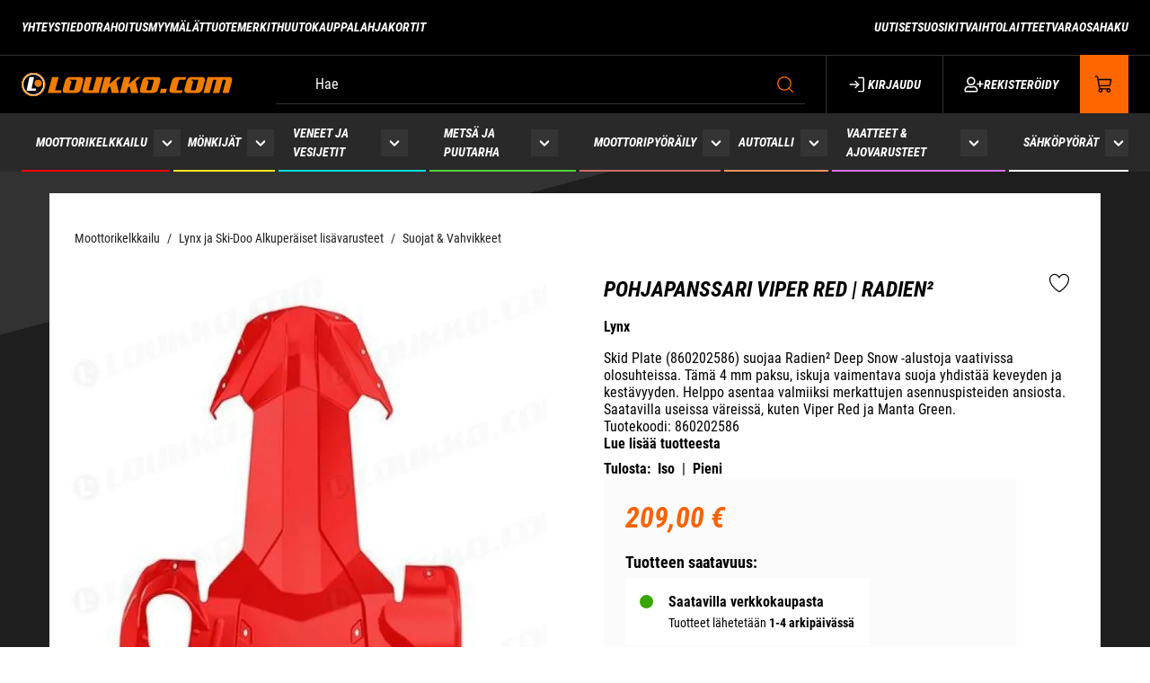

--- FILE ---
content_type: text/html; charset=utf-8
request_url: https://www.loukko.com/moottorikelkkailu/pohjapanssari-viper-red-radien
body_size: 20904
content:
<!DOCTYPE html>
<html lang="fi-FI" data-edit-lang="fi-FI">
	<head>
		<base href="https://www.loukko.com/"><!--[if lte IE 6]></base><![endif]-->
		<title>Pohjapanssari Viper Red | Radien² - 860202586</title>
		<meta charset="utf-8">
		<meta name="viewport" content="width=device-width, initial-scale=1.0">
		<meta http-equiv="Content-Type" content="text/html; charset=utf-8">
		<meta http-equiv="X-UA-Compatible" content="IE=edge" />
        
		<meta name="generator" content="WebAdmin - http://www.creamarketing.com" />
<meta http-equiv="Content-type" content="text/html; charset=utf-8" />
<meta name="description" content="Skid Plate (860202586) suojaa Radien² Deep Snow -alustoja vaativissa olosuhteissa. Tämä 4 mm paksu, iskuja vaimentava suoja yhdistää keveyden ja kestävyyden...." />
<link rel="canonical" href="https://www.loukko.com/moottorikelkkailu/pohjapanssari-viper-red-radien" />


    <link rel="alternate" hreflang="fi-fi" href="https://www.loukko.com/moottorikelkkailu/pohjapanssari-viper-red-radien" />

<meta name="twitter:card" content="summary_large_image" />

	<meta property="og:site_name" content="loukko.com" />


	<meta property="og:title" content="Pohjapanssari Viper Red | Radien² - 860202586" />


	<meta property="og:description" content="Skid Plate (860202586) suojaa Radien² Deep Snow -alustoja vaativissa olosuhteissa. Tämä 4 mm paksu, iskuja vaimentava suoja yhdistää keveyden ja kestävyyden...." />


	<meta property="og:image" content="https://www.loukko.com/assets/ProductCatalog/1/SilverShop_Page_Product-344/d0e9de1cba9513c7d04ace8d4beba4e3__PadWzEyMDAsNjMwLCJGRkZGRkYiLDBd_FillWzEyMDAsNjMwXQ.jpg" />
	<meta property="og:image:type" content="image/jpg" />
	<meta property="og:image:width" content="1200" />
	<meta property="og:image:height" content="630" />


	<meta property="og:url" content="https://www.loukko.com/moottorikelkkailu/pohjapanssari-viper-red-radien" />

        <link rel="apple-touch-icon" sizes="180x180" href="/resources/themes/loukko/client/dist/images/favicon/apple-touch-icon.png?m=1767008794">
<link rel="icon" type="image/png" sizes="32x32" href="/resources/themes/loukko/client/dist/images/favicon/favicon-32x32.png?m=1767008794">
<link rel="icon" type="image/png" sizes="16x16" href="/resources/themes/loukko/client/dist/images/favicon/favicon-16x16.png?m=1767008794">
<link rel="mask-icon" href="/resources/themes/loukko/client/dist/images/favicon/safari-pinned-tab.svg?m=1767008794" color="#ff6600">
<link rel="shortcut icon" href="/resources/themes/loukko/client/dist/images/favicon/favicon.ico?m=1767008794">
<meta name="msapplication-TileColor" content="#ffffff">
<meta name="msapplication-config" content="/resources/themes/loukko/client/dist/images/favicon/browserconfig.xml?m=1767008794">
<meta name="theme-color" content="#ffffff">
		
		
	
		






	


		




        
	<link rel="stylesheet" type="text/css" href="/resources/themes/loukko/client/dist/styles/productcatalogpage_item.css?m=1767008794" />
<style>:root {
    --shade-color-0: #ffffff;
    --shade-color-50: #F0F0F0;
    --shade-color-100: #e0e0e0;
    --shade-color-200: #c2c2c2;
    --shade-color-300: #adadad;
    --shade-color-400: #d4d2da;
    --shade-color-500: #858585;
    --shade-color-600: #707070;
    --shade-color-700: #5c5c5c;
    --shade-color-800: #333333;
    --shade-color-900: #222222;
    --shade-color-1000: #000000;
    --shade-color-1001: #ffffff;
    --shade-color-1002: #f5f5f5;
    --shade-color-1003: #e0e0e0;
    --shade-color-1004: #c2c2c2;
    --shade-color-1005: #adadad;
    --shade-color-1006: #d4d2da;
    --shade-color-1007: #858585;
    --shade-color-1008: #707070;
    --shade-color-1009: #5c5c5c;
    --shade-color-1010: #333333;
    --shade-color-1011: #222222;
    --shade-color-1012: #000000;
    --brand-color-1-50: #fbfbfb;
    --brand-color-1-100: #1e1e1e;
    --brand-color-1-200: #292929;
    --brand-color-1-300: #323232;
    --brand-color-1-400: #5b5b5b;
    --brand-color-1-500: #000;
    --brand-color-1-600: #000;
    --brand-color-1-700: #000;
    --brand-color-1-800: #000;
    --brand-color-1-900: #000;
    --brand-color-2-50: #fff0e6;
    --brand-color-2-100: #ffe0cc;
    --brand-color-2-200: #ffc299;
    --brand-color-2-300: #ffa366;
    --brand-color-2-400: #ff8533;
    --brand-color-2-500: #ff6600;
    --brand-color-2-600: #f76300;
    --brand-color-2-700: #D14905;
    --brand-color-2-800: #662900;
    --brand-color-2-900: #331400;
    
    
}</style>
</head>
	
    <body class="Creamarketing\SilverShop\Model\ProductCatalogPage  suggestion-search" lang="fi-FI" data-edit-lang="fi-FI" data-pagejsondata="moottorikelkkailu/pohjapanssari-viper-red-radien/page-data.json">
        
            <div id="PagePlaceholderTop"></div>
        

        
			<div id="CookieConsent" class="cookie-consent typography"></div>
		

        <button id="skip-content-header" onclick="window.location.hash='';window.location.hash='a-main-content'" aria-label="Siirry pääsisältöön">
            Siirry pääsisältöön
        </button>
		
        <div class="site-overlay"></div>

		<div id="fixed-header-indicator" class="header-indicator shopcore shopcore-override" data-rootmargin="44"></div>
<div id="desktop-indicator" class="desktop-indicator"></div>
<div id="desktop-navigation-indicator" class="desktop-indicator"></div>
<header class="header shopcore shopcore-override typography desktop-search search-visible" data-menu-open="false" role="banner" data-first-block="" data-static="true">
    <div class="sticky-container">
        <div class="sticky-content">

            <button id="OpenMainMenu" aria-label="Valikko" class="general-side-padding"> 
                <span class="main-menu-icon">
                    <span></span>
                    <span></span>
                    <span></span>
                    <span></span>
                </span>
                
            </button>

            <div class="brand-container">
    <a href="/" aria-label="Siirry etusivulle" class="brand" rel="home">
        <svg width="269" height="31" viewBox="0 0 269 31" fill="none" xmlns="http://www.w3.org/2000/svg" aria-hidden="true">
            <g clip-path="url(#clip0_120_30218)">
            <path d="M263.913 26.3967L267.939 11.4662C268.772 8.31535 268.291 6.02429 264.358 6.02429H237.095L231.632 26.4018H239.622L244.16 9.49434H247.101C247.995 9.49434 248.284 9.77751 248.057 10.6373L243.813 26.3967H251.804L256.342 9.4892H259.282C260.208 9.4892 260.466 9.8084 260.208 10.73L255.99 26.3967H263.913ZM204.27 26.3967L205.164 23.0193H198.611C197.396 23.0193 197.174 22.4169 197.577 20.9599L200.13 11.4096C200.518 9.9783 201.061 9.35019 202.275 9.35019H208.823L209.723 5.97795H198.709C194.714 5.97795 192.254 7.63061 191.23 11.389L188.672 20.9393C187.638 24.6977 189.246 26.3555 193.246 26.3555L204.27 26.3967ZM183.783 26.3967L185.219 21.0475H177.658L176.221 26.3967H183.783ZM148.819 26.3967L145.299 11.5898L151.723 6.01399H147.072L136.528 15.0856L138.957 6.01399H130.626L125.158 26.3916H133.468L135.226 19.8324L137.655 17.773L139.572 26.4018L148.819 26.3967ZM124.14 26.3967L120.625 11.5898L127.049 6.01399H122.398L111.849 15.0856L114.278 6.01399H105.957L100.489 26.3916H108.8L110.557 19.8324L112.986 17.773L114.904 26.4018L124.14 26.3967ZM98.22 26.3967L103.688 6.01399H95.3774L90.8293 22.9215H86.4516C85.5265 22.9215 85.3042 22.6074 85.5575 21.6807L89.7439 6.01914H81.8259L77.8308 20.9496C76.9315 24.291 77.8308 26.3967 81.3763 26.3967H98.22ZM50.1541 26.3967L51.0327 23.0039H42.7323L47.3063 6.01399H38.8663L33.4033 26.4224L50.1541 26.3967Z" fill="#EF7D00"/>
            <path fill-rule="evenodd" clip-rule="evenodd" d="M15.0555 0.500001C18.0344 0.498983 20.9468 1.378 23.4242 3.02589C25.9016 4.67377 27.8327 7.0165 28.9734 9.75777C30.1141 12.499 30.4131 15.5157 29.8326 18.4263C29.2521 21.3368 27.8181 24.0105 25.712 26.1092C23.6059 28.2078 20.9224 29.6372 18.0008 30.2165C15.0791 30.7958 12.0507 30.499 9.2984 29.3636C6.54612 28.2283 4.19366 26.3054 2.53854 23.8381C0.883424 21.3708 1.75409e-07 18.47 0 15.5026C-2.35146e-07 11.5245 1.58604 7.70936 4.40934 4.89598C7.23265 2.0826 11.0621 0.501366 15.0555 0.500001Z" fill="white"/>
            <path fill-rule="evenodd" clip-rule="evenodd" d="M15.0554 2.97125C17.5435 2.97125 19.9757 3.7062 22.0444 5.08316C24.1132 6.46012 25.7256 8.41724 26.6777 10.707C27.6298 12.9968 27.879 15.5165 27.3936 17.9473C26.9082 20.3781 25.7101 22.611 23.9507 24.3636C22.1914 26.1161 19.9499 27.3096 17.5096 27.7931C15.0694 28.2766 12.54 28.0285 10.2413 27.08C7.94267 26.1315 5.97797 24.5254 4.59567 22.4646C3.21338 20.4038 2.47559 17.981 2.47559 15.5026C2.47559 12.1791 3.80096 8.99167 6.16014 6.64159C8.51932 4.29152 11.7191 2.97125 15.0554 2.97125Z" fill="black"/>
            <path fill-rule="evenodd" clip-rule="evenodd" d="M15.0551 1.96216C17.7435 1.96216 20.3715 2.75629 22.6068 4.24413C24.8422 5.73197 26.5844 7.8467 27.6132 10.3209C28.642 12.7951 28.9112 15.5176 28.3867 18.1442C27.8622 20.7708 26.5676 23.1834 24.6667 25.0771C22.7657 26.9708 20.3436 28.2604 17.7069 28.7828C15.0701 29.3053 12.3371 29.0371 9.85329 28.0123C7.36952 26.9874 5.24661 25.2519 3.75301 23.0252C2.25941 20.7985 1.4622 18.1806 1.4622 15.5026C1.46152 13.7242 1.81265 11.9632 2.49551 10.3201C3.17838 8.67698 4.17959 7.18402 5.44194 5.92655C6.70429 4.66907 8.20302 3.67171 9.85249 2.99148C11.502 2.31125 13.2698 1.96149 15.0551 1.96216ZM15.0551 0.525742C18.0289 0.524724 20.9362 1.40224 23.4094 3.04729C25.8825 4.69235 27.8104 7.03105 28.9491 9.76762C30.0879 12.5042 30.3863 15.5157 29.8068 18.4213C29.2273 21.3268 27.7957 23.9959 25.6933 26.091C23.5908 28.186 20.9119 29.613 17.9953 30.1913C15.0787 30.7696 12.0554 30.4733 9.30784 29.3399C6.56028 28.2064 4.21185 26.2868 2.55958 23.8238C0.907299 21.3608 0.0253908 18.4649 0.0253906 15.5026C0.0267595 11.5318 1.61051 7.72394 4.42868 4.91569C7.24684 2.10743 11.0689 0.528471 15.0551 0.525742Z" fill="#EF7D00"/>
            <path fill-rule="evenodd" clip-rule="evenodd" d="M21.1076 9.36049C22.033 9.36456 22.9365 9.64171 23.704 10.1569C24.4714 10.6722 25.0683 11.4024 25.4194 12.2554C25.7705 13.1083 25.86 14.0458 25.6766 14.9494C25.4932 15.853 25.0451 16.6822 24.3889 17.3323C23.7327 17.9824 22.8978 18.4242 21.9897 18.6019C21.0816 18.7797 20.141 18.6854 19.2867 18.3309C18.4323 17.9765 17.7026 17.3778 17.1896 16.6105C16.6766 15.8432 16.4034 14.9417 16.4044 14.0198C16.4009 13.4066 16.5197 12.7987 16.7539 12.2315C16.9881 11.6644 17.3329 11.1491 17.7685 10.7157C18.2041 10.2823 18.7217 9.93935 19.2913 9.70671C19.861 9.47407 20.4713 9.35639 21.0869 9.36049" fill="#EF7D00"/>
            <path d="M17.8879 23.5959L18.5081 20.6871H12.7505L15.9187 6.03973H10.0733L6.29004 23.6217L17.8879 23.5959Z" fill="white"/>
            <path d="M67.1474 21.655C66.92 22.5457 66.2533 22.9627 65.2299 22.9627H62.1599C61.1262 22.9627 60.7438 22.5148 60.9763 21.655L63.6225 11.8729C63.8034 11.2088 60.6972 9.53038 61.3174 9.37078C61.5242 9.31414 65.5814 9.37078 65.8346 9.37078H68.9046C69.9383 9.37078 70.3414 9.81869 70.1192 10.6785L67.1474 21.655ZM75.9336 20.3524L78.2026 11.9759C78.7814 9.81354 78.7194 8.31534 78.1095 7.39377C77.4997 6.4722 76.3833 5.95735 74.626 5.95735H61.9377C60.3825 5.90746 58.8614 6.4174 57.6531 7.39377C56.5367 8.34623 55.7356 9.87532 55.1619 11.9759L52.893 20.3524C52.3141 22.5148 52.3451 24.0438 52.955 24.986C53.5649 25.9282 54.7433 26.3555 56.4695 26.3555H69.1579C70.6998 26.4212 72.2125 25.9231 73.4115 24.9551C74.5589 23.9821 75.391 22.453 75.9336 20.3524Z" fill="#EF7D00"/>
            <path d="M165.461 21.655C165.233 22.5457 164.567 22.9627 163.543 22.9627H160.473C159.44 22.9627 159.057 22.5148 159.29 21.655L161.936 11.8729C162.117 11.2088 159.011 9.53038 159.631 9.37077C159.838 9.31414 163.895 9.37077 164.148 9.37077H167.218C168.252 9.37077 168.655 9.81869 168.433 10.6785L165.461 21.655ZM174.247 20.3524L176.516 11.9759C177.095 9.81354 177.033 8.31534 176.423 7.39376C175.813 6.47219 174.697 5.95735 172.94 5.95735H160.251C158.696 5.90652 157.174 6.41658 155.967 7.39376C154.85 8.34623 154.049 9.87532 153.475 11.9759L151.206 20.3524C150.628 22.5148 150.659 24.0438 151.268 24.986C151.878 25.9282 153.057 26.3555 154.783 26.3555H167.471C169.013 26.4212 170.526 25.9231 171.725 24.9551C172.872 23.9821 173.704 22.453 174.247 20.3524Z" fill="#EF7D00"/>
            <path d="M222.106 21.655C221.884 22.5457 221.212 22.9627 220.189 22.9627H217.124C216.09 22.9627 215.708 22.5148 215.94 21.655L218.586 11.8729C218.767 11.2088 215.661 9.53038 216.281 9.37078C216.488 9.31414 220.54 9.37078 220.798 9.37078H223.868C224.902 9.37078 225.305 9.81869 225.083 10.6785L222.106 21.655ZM230.892 20.3524L233.161 11.9759C233.735 9.81354 233.678 8.31534 233.068 7.39377C232.458 6.4722 231.342 5.95735 229.58 5.95735H216.876C215.322 5.90638 213.802 6.41652 212.596 7.39377C211.475 8.34623 210.679 9.87532 210.1 11.9759L207.831 20.3524C207.257 22.5148 207.288 24.0439 207.898 24.986C208.508 25.9282 209.686 26.3555 211.413 26.3555H224.101C225.641 26.4213 227.153 25.9232 228.349 24.9551C229.502 23.9821 230.334 22.453 230.892 20.3524Z" fill="#EF7D00"/>
            </g>
            <defs>
            <clipPath>
            <rect width="268.286" height="30" fill="white" transform="translate(0 0.5)"/>
            </clipPath>
            </defs>
            </svg>
    </a>
</div> 

            <div class="header-visible-container">
                
                    <div id="HeaderSearchForm"
	 data-result-container="#SearchResults"
	 data-default-view="#SearchDefault"
	 class=" matomo-search search-left"
	 
	>
	<div class="header-search-inner">
		    <button class="search-dropdown-icon mobile-search-icon accessibility-button" aria-label="Haku">
        <svg xmlns="http://www.w3.org/2000/svg" width="22" height="22" fill="#000000" viewBox="0 0 256 256" aria-hidden="true"><circle cx="116" cy="116" r="84" fill="none" stroke="currentColor" stroke-linecap="round" stroke-linejoin="round" stroke-width="16"></circle><line x1="175.4" y1="175.4" x2="224" y2="224" fill="none" stroke="currentColor" stroke-linecap="round" stroke-linejoin="round" stroke-width="16"></line></svg>
    </button>
    <div class="search-bar">
        
        
<form id="Form_SearchForm" action="/haku/SearchForm/" method="GET" enctype="application/x-www-form-urlencoded" autocomplete="off">

	
	<p id="Form_SearchForm_error" class="message " style="display: none"></p>
	

	<fieldset>
		
		
			<div id="Form_SearchForm_Search_Holder" class="field text suggestion-input form-group--no-label">
	
	<div class="middleColumn">
		<input type="search" name="Search" class="text suggestion-input form-group--no-label" id="Form_SearchForm_Search" placeholder="Hae" aria-label="Hae" data-suggestion-target="SolrSuggestion" data-minimum-search-length="3" />
	</div>
	
	
	
</div>

		
			<div id="AjaxSearchResults" data-url="/haku/SearchForm/field/Results/Search" data-searchurl="https://www.loukko.com/haku/AdvancedSearchForm">
    <div class="search-container">
        <div class="search-container-inner">
            <div id="SearchResults" class="general-padding">
                
            </div>
            
                <div id="SolrSuggestion" class="suggestion-list" role="list" aria-labelledby="list-heading" tabindex="0">
                    <ul>
                        
                    </ul>
                </div>
            

        
        <button class="search-close accessibility-button" aria-label="Sulje haku">
            <svg xmlns="http://www.w3.org/2000/svg" width="22" height="22" fill="#000000" viewBox="0 0 256 256" aria-hidden="true"><line x1="200" y1="56" x2="56" y2="200" stroke="currentColor" stroke-linecap="round" stroke-linejoin="round" stroke-width="16"></line><line x1="200" y1="200" x2="56" y2="56" stroke="currentColor" stroke-linecap="round" stroke-linejoin="round" stroke-width="16"></line></svg>
        </button>
        <div class="search-loader"></div>
        </div>
    </div>
</div>
		
		<div class="clear"><!-- --></div>
	</fieldset>

	
	<div class="btn-toolbar">
		
			<input type="submit" name="action_FulltextSearch" value="Hae" class="action" id="Form_SearchForm_action_FulltextSearch" />
		
	</div>
	

</form>


    </div>	
    <div class="search-dropdown-icon desktop-search-icon accessibility-button">
        <svg xmlns="http://www.w3.org/2000/svg" width="22" height="22" fill="#000000" viewBox="0 0 256 256" aria-hidden="true"><circle cx="116" cy="116" r="84" fill="none" stroke="currentColor" stroke-linecap="round" stroke-linejoin="round" stroke-width="16"></circle><line x1="175.4" y1="175.4" x2="224" y2="224" fill="none" stroke="currentColor" stroke-linecap="round" stroke-linejoin="round" stroke-width="16"></line></svg>
    </div>
		</div>
</div> 
                

                


                <div class="header-account-cart-container">
                    <div class="header-account-icon mobile-menu-visible italic-bold-upper">
                        <div id="HeaderAccount">
    	
        <a class="login-icon accessibility-button" href="Security/login?BackURL=/moottorikelkkailu" aria-label="Kirjaudu">
            <svg xmlns="http://www.w3.org/2000/svg" width="22" height="22" fill="#000000" viewBox="0 0 256 256" aria-hidden="true"><polyline points="94 170 136 128 94 86" fill="none" stroke="currentColor" stroke-linecap="round" stroke-linejoin="round" stroke-width="16"></polyline><line x1="24" y1="128" x2="136" y2="128" fill="none" stroke="currentColor" stroke-linecap="round" stroke-linejoin="round" stroke-width="16"></line><path d="M136,40h56a8,8,0,0,1,8,8V208a8,8,0,0,1-8,8H136" fill="none" stroke="currentColor" stroke-linecap="round" stroke-linejoin="round" stroke-width="16"></path></svg>
            Kirjaudu
        </a>
        <a class="register-icon accessibility-button" href="/tili" aria-label="Rekisteröidy">
            <svg width="26" height="20" viewBox="0 0 26 20" fill="none" xmlns="http://www.w3.org/2000/svg" aria-hidden="true">
    <path d="M9.25 11.25C12.3359 11.25 14.875 8.75 14.875 5.625C14.875 2.53906 12.3359 0 9.25 0C6.125 0 3.625 2.53906 3.625 5.625C3.625 8.75 6.125 11.25 9.25 11.25ZM9.25 1.875C11.2812 1.875 13 3.59375 13 5.625C13 7.69531 11.2812 9.375 9.25 9.375C7.17969 9.375 5.5 7.69531 5.5 5.625C5.5 3.59375 7.17969 1.875 9.25 1.875ZM12.7266 11.875C11.5938 11.875 11.0859 12.5 9.25 12.5C7.375 12.5 6.86719 11.875 5.73438 11.875C2.84375 11.875 0.5 14.2578 0.5 17.1484V18.125C0.5 19.1797 1.32031 20 2.375 20H16.125C17.1406 20 18 19.1797 18 18.125V17.1484C18 14.2578 15.6172 11.875 12.7266 11.875ZM16.125 18.125H2.375V17.1484C2.375 15.2734 3.85938 13.75 5.73438 13.75C6.32031 13.75 7.21875 14.375 9.25 14.375C11.2422 14.375 12.1406 13.75 12.7266 13.75C14.6016 13.75 16.125 15.2734 16.125 17.1484V18.125ZM24.875 8.4375H22.0625V5.625C22.0625 5.3125 21.75 5 21.4375 5H20.8125C20.4609 5 20.1875 5.3125 20.1875 5.625V8.4375H17.375C17.0234 8.4375 16.75 8.75 16.75 9.0625V9.6875C16.75 10.0391 17.0234 10.3125 17.375 10.3125H20.1875V13.125C20.1875 13.4766 20.4609 13.75 20.8125 13.75H21.4375C21.75 13.75 22.0625 13.4766 22.0625 13.125V10.3125H24.875C25.1875 10.3125 25.5 10.0391 25.5 9.6875V9.0625C25.5 8.75 25.1875 8.4375 24.875 8.4375Z" fill="white"/>
</svg>
    
            Rekisteröidy
        </a>
    		
</div>
                    </div>
                    <div id="HeaderCart">
    <button class="cart-icon accessibility-button" aria-label="Näytä ostokori">
        <svg xmlns="http://www.w3.org/2000/svg" width="22" height="22" fill="#000000" viewBox="0 0 256 256" aria-hidden="true"><path d="M184,184H69.8L41.9,30.6A8,8,0,0,0,34.1,24H16" fill="none" stroke="currentColor" stroke-linecap="round" stroke-linejoin="round" stroke-width="16"></path><circle cx="80" cy="204" r="20" fill="none" stroke="currentColor" stroke-linecap="round" stroke-linejoin="round" stroke-width="16"></circle><circle cx="184" cy="204" r="20" fill="none" stroke="currentColor" stroke-linecap="round" stroke-linejoin="round" stroke-width="16"></circle><path d="M62.5,144H188.1a15.9,15.9,0,0,0,15.7-13.1L216,64H48" fill="none" stroke="currentColor" stroke-linecap="round" stroke-linejoin="round" stroke-width="16"></path></svg>
        <span id="ProductCartCount" data-count="0"></span>  
    </button>
    <div id="CartContent">
        <button id="CloseCart" class="accessibility-button" aria-label="Sulje ostokori">
            <svg xmlns="http://www.w3.org/2000/svg" width="28" height="28" fill="#000000" viewBox="0 0 256 256" aria-hidden="true"><line x1="200" y1="56" x2="56" y2="200" stroke="currentColor" stroke-linecap="round" stroke-linejoin="round" stroke-width="16"></line><line x1="200" y1="200" x2="56" y2="56" stroke="currentColor" stroke-linecap="round" stroke-linejoin="round" stroke-width="16"></line></svg>
        </button>
        <div class="cart-container shopcore shopcore-override HeaderCart" data-render-link="/moottorikelkkailu/RenderCart" data-cart-item-count="">
    
        <div class="cart-icon">
            <div class="heading-3 cart-title">
                
                Ostoskori
                </div>
            
                <a class="accessibility-button cart-edit" href="/ostoskori" aria-label="Muokkaa ostoskoria">
                    Muokkaa ostoskoria
                </a>
            
        </div>
        
            Ostoskorissa ei ole tuotteita.
        
        <div class="cart-actions">
            
        </div>
    
</div>
        <div class="cart-container shopcore shopcore-override HeaderCart" data-render-link="/moottorikelkkailu/RenderQuotationCart" data-cart-item-count="">
    
</div>

    </div>
</div>
                </div>

                <div id="AddedProductPopup" class="typography">
    <div class="added-product-container">
        <div class="added-product-text">
            Tuote lisätty:
        </div>
        <div id="AddedProduct">
        </div>
    </div>
	
	<div class="added-product-buttons">
		<button class="accessibility-button-dark" aria-label="Jatka ostamista" onclick="javascript:document.getElementById('AddedProductPopup').classList.remove('visible');document.body.classList.remove('overlay');">
            Jatka ostamista
        </button>
	
		<a class="accessibility-button call-to-action-brand" href="/kassa" aria-label="Kassa">
            Kassa
		</a>
	</div>
</div>
            </div>

            <div class="navigation-area">
                <div class="navigation-container">
    <nav class="navigation main-navigation " data-level="0" data-current-level="1">
        <ul>
            	  
                <li class="current" data-item-position="3" data-id="21" menu-color="light-color">

    <a href="moottorikelkkailu" class="menu-link menu-icons has-sub italic-bold-upper" data-title="Moottorikelkkailu" aria-label="Siirry sivulle Moottorikelkkailu">
        
            <style>
                li[data-id="21"] {
                    --page-theme-color: #ff0000;
                }
            </style>
        
        
        Moottorikelkkailu
    </a>
    
        <!-- Toggle SubItems Link --> 
        <button class="toggle-submenu" aria-expanded="false" aria-label="Näytä Moottorikelkkailu alasivut">
            <svg xmlns="http://www.w3.org/2000/svg" width="26" height="26" fill="#000000" viewbox="0 0 256 256" aria-hidden="true"><polyline points="208 96 128 176 48 96" fill="none" stroke="currentColor" stroke-linecap="round" stroke-linejoin="round" stroke-width="16"></polyline></svg>
        </button>

        <!-- Subnavigation via fetch. -->
        
    
    <div id="Submenu-21" style="" data-level="1" data-current-level="1" class="navigation sub-navigation sub level1" data-url="/moottorikelkkailu/RenderSubmenu">
        <button class="close-submenu-button" aria-label="Sulje valikko">
            <svg xmlns="http://www.w3.org/2000/svg" width="28" height="28" fill="#000000" viewbox="0 0 256 256" aria-hidden="true"><line x1="200" y1="56" x2="56" y2="200" stroke="currentColor" stroke-linecap="round" stroke-linejoin="round" stroke-width="16"></line><line x1="200" y1="200" x2="56" y2="56" stroke="currentColor" stroke-linecap="round" stroke-linejoin="round" stroke-width="16"></line></svg>
        </button>
        <div class="sub-navigation-wrapper">
            <ul>
                <li class="go-back">
                    <button class="close-submenu" aria-label="Takaisin">
                        <svg xmlns="http://www.w3.org/2000/svg" width="26" height="26" fill="#000000" viewbox="0 0 256 256" aria-hidden="true"><polyline points="208 96 128 176 48 96" fill="none" stroke="currentColor" stroke-linecap="round" stroke-linejoin="round" stroke-width="16"></polyline></svg>
                        <span class="go-back-label">Takaisin</span>
                    </button>
                </li>
                <li class="current current-header">
                    <a class="go-to" href="moottorikelkkailu" aria-label="Siirry sivulle Moottorikelkkailu">                        
                    <span class="go-to-label  visible">Siirry</span>                        
                    <span class="go-to-page-title">Moottorikelkkailu</span>
                    </a>
                </li>
                
            </ul>
        </div>
    </div>


    
</li>
            	  
                <li data-linkingmode="22" data-item-position="3" data-id="22" menu-color="dark-color">

    <a href="monkijat" class="menu-link menu-icons has-sub italic-bold-upper" data-title="Mönkijät" aria-label="Siirry sivulle Mönkijät">
        
            <style>
                li[data-id="22"] {
                    --page-theme-color: #ffe923;
                }
            </style>
        
        
        Mönkijät
    </a>
    
        <!-- Toggle SubItems Link --> 
        <button class="toggle-submenu" aria-expanded="false" aria-label="Näytä Mönkijät alasivut">
            <svg xmlns="http://www.w3.org/2000/svg" width="26" height="26" fill="#000000" viewbox="0 0 256 256" aria-hidden="true"><polyline points="208 96 128 176 48 96" fill="none" stroke="currentColor" stroke-linecap="round" stroke-linejoin="round" stroke-width="16"></polyline></svg>
        </button>

        <!-- Subnavigation via fetch. -->
        
    
    <div id="Submenu-22" style="--navigation-count: 11" data-level="1" data-current-level="0" class="navigation sub-navigation sub level1" data-url="/monkijat/RenderSubmenu">
        <button class="close-submenu-button" aria-label="Sulje valikko">
            <svg xmlns="http://www.w3.org/2000/svg" width="28" height="28" fill="#000000" viewbox="0 0 256 256" aria-hidden="true"><line x1="200" y1="56" x2="56" y2="200" stroke="currentColor" stroke-linecap="round" stroke-linejoin="round" stroke-width="16"></line><line x1="200" y1="200" x2="56" y2="56" stroke="currentColor" stroke-linecap="round" stroke-linejoin="round" stroke-width="16"></line></svg>
        </button>
        <div class="sub-navigation-wrapper">
            <ul>
                <li class="go-back">
                    <button class="close-submenu" aria-label="Takaisin">
                        <svg xmlns="http://www.w3.org/2000/svg" width="26" height="26" fill="#000000" viewbox="0 0 256 256" aria-hidden="true"><polyline points="208 96 128 176 48 96" fill="none" stroke="currentColor" stroke-linecap="round" stroke-linejoin="round" stroke-width="16"></polyline></svg>
                        <span class="go-back-label">Takaisin</span>
                    </button>
                </li>
                <li class="current current-header">
                    <a class="go-to" href="monkijat" aria-label="Siirry sivulle Mönkijät">                        
                    <span class="go-to-label  visible">Siirry</span>                        
                    <span class="go-to-page-title">Mönkijät</span>
                    </a>
                </li>
                
            </ul>
        </div>
    </div>


    
</li>
            	  
                <li data-linkingmode="23" data-item-position="3" data-id="23" menu-color="dark-color">

    <a href="veneet-ja-vesijetit" class="menu-link menu-icons has-sub italic-bold-upper" data-title="Veneet ja vesijetit" aria-label="Siirry sivulle Veneet ja vesijetit">
        
            <style>
                li[data-id="23"] {
                    --page-theme-color: #04dede;
                }
            </style>
        
        
        Veneet ja vesijetit
    </a>
    
        <!-- Toggle SubItems Link --> 
        <button class="toggle-submenu" aria-expanded="false" aria-label="Näytä Veneet ja vesijetit alasivut">
            <svg xmlns="http://www.w3.org/2000/svg" width="26" height="26" fill="#000000" viewbox="0 0 256 256" aria-hidden="true"><polyline points="208 96 128 176 48 96" fill="none" stroke="currentColor" stroke-linecap="round" stroke-linejoin="round" stroke-width="16"></polyline></svg>
        </button>

        <!-- Subnavigation via fetch. -->
        
    
    <div id="Submenu-23" style="" data-level="1" data-current-level="0" class="navigation sub-navigation sub level1" data-url="/veneet-ja-vesijetit/RenderSubmenu">
        <button class="close-submenu-button" aria-label="Sulje valikko">
            <svg xmlns="http://www.w3.org/2000/svg" width="28" height="28" fill="#000000" viewbox="0 0 256 256" aria-hidden="true"><line x1="200" y1="56" x2="56" y2="200" stroke="currentColor" stroke-linecap="round" stroke-linejoin="round" stroke-width="16"></line><line x1="200" y1="200" x2="56" y2="56" stroke="currentColor" stroke-linecap="round" stroke-linejoin="round" stroke-width="16"></line></svg>
        </button>
        <div class="sub-navigation-wrapper">
            <ul>
                <li class="go-back">
                    <button class="close-submenu" aria-label="Takaisin">
                        <svg xmlns="http://www.w3.org/2000/svg" width="26" height="26" fill="#000000" viewbox="0 0 256 256" aria-hidden="true"><polyline points="208 96 128 176 48 96" fill="none" stroke="currentColor" stroke-linecap="round" stroke-linejoin="round" stroke-width="16"></polyline></svg>
                        <span class="go-back-label">Takaisin</span>
                    </button>
                </li>
                <li class="current current-header">
                    <a class="go-to" href="veneet-ja-vesijetit" aria-label="Siirry sivulle Veneet ja vesijetit">                        
                    <span class="go-to-label  visible">Siirry</span>                        
                    <span class="go-to-page-title">Veneet ja vesijetit</span>
                    </a>
                </li>
                
            </ul>
        </div>
    </div>


    
</li>
            	  
                <li data-linkingmode="24" data-item-position="3" data-id="24" menu-color="dark-color">

    <a href="metsa-ja-puutarha" class="menu-link menu-icons has-sub italic-bold-upper" data-title="Metsä ja puutarha" aria-label="Siirry sivulle Metsä ja puutarha">
        
            <style>
                li[data-id="24"] {
                    --page-theme-color: #54d335;
                }
            </style>
        
        
        Metsä ja puutarha
    </a>
    
        <!-- Toggle SubItems Link --> 
        <button class="toggle-submenu" aria-expanded="false" aria-label="Näytä Metsä ja puutarha alasivut">
            <svg xmlns="http://www.w3.org/2000/svg" width="26" height="26" fill="#000000" viewbox="0 0 256 256" aria-hidden="true"><polyline points="208 96 128 176 48 96" fill="none" stroke="currentColor" stroke-linecap="round" stroke-linejoin="round" stroke-width="16"></polyline></svg>
        </button>

        <!-- Subnavigation via fetch. -->
        
    
    <div id="Submenu-24" style="--navigation-count: 14" data-level="1" data-current-level="0" class="navigation sub-navigation sub level1" data-url="/metsa-ja-puutarha/RenderSubmenu">
        <button class="close-submenu-button" aria-label="Sulje valikko">
            <svg xmlns="http://www.w3.org/2000/svg" width="28" height="28" fill="#000000" viewbox="0 0 256 256" aria-hidden="true"><line x1="200" y1="56" x2="56" y2="200" stroke="currentColor" stroke-linecap="round" stroke-linejoin="round" stroke-width="16"></line><line x1="200" y1="200" x2="56" y2="56" stroke="currentColor" stroke-linecap="round" stroke-linejoin="round" stroke-width="16"></line></svg>
        </button>
        <div class="sub-navigation-wrapper">
            <ul>
                <li class="go-back">
                    <button class="close-submenu" aria-label="Takaisin">
                        <svg xmlns="http://www.w3.org/2000/svg" width="26" height="26" fill="#000000" viewbox="0 0 256 256" aria-hidden="true"><polyline points="208 96 128 176 48 96" fill="none" stroke="currentColor" stroke-linecap="round" stroke-linejoin="round" stroke-width="16"></polyline></svg>
                        <span class="go-back-label">Takaisin</span>
                    </button>
                </li>
                <li class="current current-header">
                    <a class="go-to" href="metsa-ja-puutarha" aria-label="Siirry sivulle Metsä ja puutarha">                        
                    <span class="go-to-label  visible">Siirry</span>                        
                    <span class="go-to-page-title">Metsä ja puutarha</span>
                    </a>
                </li>
                
            </ul>
        </div>
    </div>


    
</li>
            	  
                <li data-linkingmode="25" data-item-position="3" data-id="25" menu-color="dark-color">

    <a href="moottoripyoraily" class="menu-link menu-icons has-sub italic-bold-upper" data-title="Moottoripyöräily" aria-label="Siirry sivulle Moottoripyöräily">
        
            <style>
                li[data-id="25"] {
                    --page-theme-color: #ce6d6d;
                }
            </style>
        
        
        Moottoripyöräily
    </a>
    
        <!-- Toggle SubItems Link --> 
        <button class="toggle-submenu" aria-expanded="false" aria-label="Näytä Moottoripyöräily alasivut">
            <svg xmlns="http://www.w3.org/2000/svg" width="26" height="26" fill="#000000" viewbox="0 0 256 256" aria-hidden="true"><polyline points="208 96 128 176 48 96" fill="none" stroke="currentColor" stroke-linecap="round" stroke-linejoin="round" stroke-width="16"></polyline></svg>
        </button>

        <!-- Subnavigation via fetch. -->
        
    
    <div id="Submenu-25" style="" data-level="1" data-current-level="0" class="navigation sub-navigation sub level1" data-url="/moottoripyoraily/RenderSubmenu">
        <button class="close-submenu-button" aria-label="Sulje valikko">
            <svg xmlns="http://www.w3.org/2000/svg" width="28" height="28" fill="#000000" viewbox="0 0 256 256" aria-hidden="true"><line x1="200" y1="56" x2="56" y2="200" stroke="currentColor" stroke-linecap="round" stroke-linejoin="round" stroke-width="16"></line><line x1="200" y1="200" x2="56" y2="56" stroke="currentColor" stroke-linecap="round" stroke-linejoin="round" stroke-width="16"></line></svg>
        </button>
        <div class="sub-navigation-wrapper">
            <ul>
                <li class="go-back">
                    <button class="close-submenu" aria-label="Takaisin">
                        <svg xmlns="http://www.w3.org/2000/svg" width="26" height="26" fill="#000000" viewbox="0 0 256 256" aria-hidden="true"><polyline points="208 96 128 176 48 96" fill="none" stroke="currentColor" stroke-linecap="round" stroke-linejoin="round" stroke-width="16"></polyline></svg>
                        <span class="go-back-label">Takaisin</span>
                    </button>
                </li>
                <li class="current current-header">
                    <a class="go-to" href="moottoripyoraily" aria-label="Siirry sivulle Moottoripyöräily">                        
                    <span class="go-to-label  visible">Siirry</span>                        
                    <span class="go-to-page-title">Moottoripyöräily</span>
                    </a>
                </li>
                
            </ul>
        </div>
    </div>


    
</li>
            	  
                <li data-linkingmode="26" data-item-position="3" data-id="26" menu-color="dark-color">

    <a href="autotalli" class="menu-link menu-icons has-sub italic-bold-upper" data-title="Autotalli" aria-label="Siirry sivulle Autotalli">
        
            <style>
                li[data-id="26"] {
                    --page-theme-color: #f09260;
                }
            </style>
        
        
        Autotalli
    </a>
    
        <!-- Toggle SubItems Link --> 
        <button class="toggle-submenu" aria-expanded="false" aria-label="Näytä Autotalli alasivut">
            <svg xmlns="http://www.w3.org/2000/svg" width="26" height="26" fill="#000000" viewbox="0 0 256 256" aria-hidden="true"><polyline points="208 96 128 176 48 96" fill="none" stroke="currentColor" stroke-linecap="round" stroke-linejoin="round" stroke-width="16"></polyline></svg>
        </button>

        <!-- Subnavigation via fetch. -->
        
    
    <div id="Submenu-26" style="" data-level="1" data-current-level="0" class="navigation sub-navigation sub level1" data-url="/autotalli/RenderSubmenu">
        <button class="close-submenu-button" aria-label="Sulje valikko">
            <svg xmlns="http://www.w3.org/2000/svg" width="28" height="28" fill="#000000" viewbox="0 0 256 256" aria-hidden="true"><line x1="200" y1="56" x2="56" y2="200" stroke="currentColor" stroke-linecap="round" stroke-linejoin="round" stroke-width="16"></line><line x1="200" y1="200" x2="56" y2="56" stroke="currentColor" stroke-linecap="round" stroke-linejoin="round" stroke-width="16"></line></svg>
        </button>
        <div class="sub-navigation-wrapper">
            <ul>
                <li class="go-back">
                    <button class="close-submenu" aria-label="Takaisin">
                        <svg xmlns="http://www.w3.org/2000/svg" width="26" height="26" fill="#000000" viewbox="0 0 256 256" aria-hidden="true"><polyline points="208 96 128 176 48 96" fill="none" stroke="currentColor" stroke-linecap="round" stroke-linejoin="round" stroke-width="16"></polyline></svg>
                        <span class="go-back-label">Takaisin</span>
                    </button>
                </li>
                <li class="current current-header">
                    <a class="go-to" href="autotalli" aria-label="Siirry sivulle Autotalli">                        
                    <span class="go-to-label  visible">Siirry</span>                        
                    <span class="go-to-page-title">Autotalli</span>
                    </a>
                </li>
                
            </ul>
        </div>
    </div>


    
</li>
            	  
                <li data-linkingmode="27" data-item-position="3" data-id="27" menu-color="dark-color">

    <a href="vaatteet-ja-ajovarusteet" class="menu-link menu-icons has-sub italic-bold-upper" data-title="Vaatteet &amp; ajovarusteet" aria-label="Siirry sivulle Vaatteet &amp; ajovarusteet">
        
            <style>
                li[data-id="27"] {
                    --page-theme-color: #d86fe9;
                }
            </style>
        
        
        Vaatteet &amp; ajovarusteet
    </a>
    
        <!-- Toggle SubItems Link --> 
        <button class="toggle-submenu" aria-expanded="false" aria-label="Näytä Vaatteet &amp; ajovarusteet alasivut">
            <svg xmlns="http://www.w3.org/2000/svg" width="26" height="26" fill="#000000" viewbox="0 0 256 256" aria-hidden="true"><polyline points="208 96 128 176 48 96" fill="none" stroke="currentColor" stroke-linecap="round" stroke-linejoin="round" stroke-width="16"></polyline></svg>
        </button>

        <!-- Subnavigation via fetch. -->
        
    
    <div id="Submenu-27" style="--navigation-count: 16" data-level="1" data-current-level="0" class="navigation sub-navigation sub level1" data-url="/vaatteet-ja-ajovarusteet/RenderSubmenu">
        <button class="close-submenu-button" aria-label="Sulje valikko">
            <svg xmlns="http://www.w3.org/2000/svg" width="28" height="28" fill="#000000" viewbox="0 0 256 256" aria-hidden="true"><line x1="200" y1="56" x2="56" y2="200" stroke="currentColor" stroke-linecap="round" stroke-linejoin="round" stroke-width="16"></line><line x1="200" y1="200" x2="56" y2="56" stroke="currentColor" stroke-linecap="round" stroke-linejoin="round" stroke-width="16"></line></svg>
        </button>
        <div class="sub-navigation-wrapper">
            <ul>
                <li class="go-back">
                    <button class="close-submenu" aria-label="Takaisin">
                        <svg xmlns="http://www.w3.org/2000/svg" width="26" height="26" fill="#000000" viewbox="0 0 256 256" aria-hidden="true"><polyline points="208 96 128 176 48 96" fill="none" stroke="currentColor" stroke-linecap="round" stroke-linejoin="round" stroke-width="16"></polyline></svg>
                        <span class="go-back-label">Takaisin</span>
                    </button>
                </li>
                <li class="current current-header">
                    <a class="go-to" href="vaatteet-ja-ajovarusteet" aria-label="Siirry sivulle Vaatteet &amp; ajovarusteet">                        
                    <span class="go-to-label  visible">Siirry</span>                        
                    <span class="go-to-page-title">Vaatteet &amp; ajovarusteet</span>
                    </a>
                </li>
                
            </ul>
        </div>
    </div>


    
</li>
            	  
                <li data-linkingmode="44" data-item-position="3" data-id="44" menu-color="dark-color">

    <a href="sahkopyorat" class="menu-link menu-icons has-sub italic-bold-upper" data-title="Sähköpyörät" aria-label="Siirry sivulle Sähköpyörät">
        
            <style>
                li[data-id="44"] {
                    --page-theme-color: #ffffff;
                }
            </style>
        
        
        Sähköpyörät
    </a>
    
        <!-- Toggle SubItems Link --> 
        <button class="toggle-submenu" aria-expanded="false" aria-label="Näytä Sähköpyörät alasivut">
            <svg xmlns="http://www.w3.org/2000/svg" width="26" height="26" fill="#000000" viewbox="0 0 256 256" aria-hidden="true"><polyline points="208 96 128 176 48 96" fill="none" stroke="currentColor" stroke-linecap="round" stroke-linejoin="round" stroke-width="16"></polyline></svg>
        </button>

        <!-- Subnavigation via fetch. -->
        
    
    <div id="Submenu-44" style="" data-level="1" data-current-level="0" class="navigation sub-navigation sub level1" data-url="/sahkopyorat/RenderSubmenu">
        <button class="close-submenu-button" aria-label="Sulje valikko">
            <svg xmlns="http://www.w3.org/2000/svg" width="28" height="28" fill="#000000" viewbox="0 0 256 256" aria-hidden="true"><line x1="200" y1="56" x2="56" y2="200" stroke="currentColor" stroke-linecap="round" stroke-linejoin="round" stroke-width="16"></line><line x1="200" y1="200" x2="56" y2="56" stroke="currentColor" stroke-linecap="round" stroke-linejoin="round" stroke-width="16"></line></svg>
        </button>
        <div class="sub-navigation-wrapper">
            <ul>
                <li class="go-back">
                    <button class="close-submenu" aria-label="Takaisin">
                        <svg xmlns="http://www.w3.org/2000/svg" width="26" height="26" fill="#000000" viewbox="0 0 256 256" aria-hidden="true"><polyline points="208 96 128 176 48 96" fill="none" stroke="currentColor" stroke-linecap="round" stroke-linejoin="round" stroke-width="16"></polyline></svg>
                        <span class="go-back-label">Takaisin</span>
                    </button>
                </li>
                <li class="current current-header">
                    <a class="go-to" href="sahkopyorat" aria-label="Siirry sivulle Sähköpyörät">                        
                    <span class="go-to-label  visible">Siirry</span>                        
                    <span class="go-to-page-title">Sähköpyörät</span>
                    </a>
                </li>
                
            </ul>
        </div>
    </div>


    
</li>
            	  
                <li data-linkingmode="13" data-item-position="1" data-id="13" menu-color="light-color" page-color="false">

    <a href="yhteystiedot" class="menu-link italic-bold-upper" data-title="Yhteystiedot" aria-label="Siirry sivulle Yhteystiedot">
        
        
        Yhteystiedot
    </a>
    
</li>
            	  
                <li data-linkingmode="14" data-item-position="1" data-id="14" menu-color="light-color" page-color="false">

    <a href="rahoitus" class="menu-link italic-bold-upper" data-title="Rahoitus" aria-label="Siirry sivulle Rahoitus">
        
        
        Rahoitus
    </a>
    
</li>
            	  
                <li data-linkingmode="15" data-item-position="1" data-id="15" menu-color="light-color" page-color="false">

    <a href="myymalat" class="menu-link italic-bold-upper" data-title="Myymälät" aria-label="Siirry sivulle Myymälät">
        
        
        Myymälät
    </a>
    
</li>
            	  
                <li data-linkingmode="16" data-item-position="1" data-id="16" menu-color="light-color" page-color="false">

    <a href="tuotemerkit" class="menu-link italic-bold-upper" data-title="Tuotemerkit" aria-label="Siirry sivulle Tuotemerkit">
        
        
        Tuotemerkit
    </a>
    
</li>
            	  
                <li data-linkingmode="28" data-item-position="2" data-id="28" menu-color="light-color" page-color="false">

    <a href="uutiset" class="menu-link italic-bold-upper" data-title="Uutiset" aria-label="Siirry sivulle Uutiset">
        
        
        Uutiset
    </a>
    
</li>
            	  
                <li data-linkingmode="12" data-item-position="2" data-id="12" menu-color="light-color" page-color="false">

    <a href="suosikit" class="menu-link italic-bold-upper" data-title="Suosikit" aria-label="Siirry sivulle Suosikit">
        
        
        Suosikit
    </a>
    
</li>
            	  
                <li data-linkingmode="17" data-item-position="2" data-id="17" menu-color="light-color" page-color="false">

    <a href="vaihtolaitteet" class="menu-link menu-icons has-sub italic-bold-upper" data-title="Vaihtolaitteet" aria-label="Siirry sivulle Vaihtolaitteet">
        
        
        Vaihtolaitteet
    </a>
    
        <!-- Toggle SubItems Link --> 
        <button class="toggle-submenu" aria-expanded="false" aria-label="Näytä Vaihtolaitteet alasivut">
            <svg xmlns="http://www.w3.org/2000/svg" width="26" height="26" fill="#000000" viewbox="0 0 256 256" aria-hidden="true"><polyline points="208 96 128 176 48 96" fill="none" stroke="currentColor" stroke-linecap="round" stroke-linejoin="round" stroke-width="16"></polyline></svg>
        </button>

        <!-- Subnavigation via fetch. -->
        
    
    <div id="Submenu-17" style="" data-level="1" data-current-level="0" class="navigation sub-navigation sub level1" data-url="/vaihtolaitteet/RenderSubmenu">
        <button class="close-submenu-button" aria-label="Sulje valikko">
            <svg xmlns="http://www.w3.org/2000/svg" width="28" height="28" fill="#000000" viewbox="0 0 256 256" aria-hidden="true"><line x1="200" y1="56" x2="56" y2="200" stroke="currentColor" stroke-linecap="round" stroke-linejoin="round" stroke-width="16"></line><line x1="200" y1="200" x2="56" y2="56" stroke="currentColor" stroke-linecap="round" stroke-linejoin="round" stroke-width="16"></line></svg>
        </button>
        <div class="sub-navigation-wrapper">
            <ul>
                <li class="go-back">
                    <button class="close-submenu" aria-label="Takaisin">
                        <svg xmlns="http://www.w3.org/2000/svg" width="26" height="26" fill="#000000" viewbox="0 0 256 256" aria-hidden="true"><polyline points="208 96 128 176 48 96" fill="none" stroke="currentColor" stroke-linecap="round" stroke-linejoin="round" stroke-width="16"></polyline></svg>
                        <span class="go-back-label">Takaisin</span>
                    </button>
                </li>
                <li class="current current-header">
                    <a class="go-to" href="vaihtolaitteet" aria-label="Siirry sivulle Vaihtolaitteet">                        
                    <span class="go-to-label  visible">Siirry</span>                        
                    <span class="go-to-page-title">Vaihtolaitteet</span>
                    </a>
                </li>
                
            </ul>
        </div>
    </div>


    
</li>
            	  
                <li data-linkingmode="20" data-item-position="2" data-id="20" menu-color="light-color" page-color="false">

    <a href="varaosahaku" class="menu-link italic-bold-upper" data-title="Varaosahaku" aria-label="Siirry sivulle Varaosahaku">
        
        
        Varaosahaku
    </a>
    
</li>
            	  
                <li data-linkingmode="50" data-item-position="1" data-id="50" menu-color="light-color" page-color="false">

    <a href="huutokauppa" class="menu-link italic-bold-upper" data-title="Huutokauppa" aria-label="Siirry sivulle Huutokauppa">
        
        
        Huutokauppa
    </a>
    
</li>
            	  
                <li data-linkingmode="52" data-item-position="1" data-id="52" menu-color="light-color" page-color="false">

    <a href="lahjakortit" class="menu-link italic-bold-upper" data-title="Lahjakortit" aria-label="Siirry sivulle Lahjakortit">
        
        
        Lahjakortit
    </a>
    
</li>
            
        </ul>
    </nav>
</div>

            </div>

        </div>
    </div>
    
        <div class="static-container mobile-menu-visible">
            <div class="static-container-inner">
                <div class="desktop-menu-top-left">
                    <ul>
                        
                            <li data-linkingmode='13'  data-item-position="1">
    <a href="yhteystiedot" class="menu-link italic-bold-upper" data-title="Yhteystiedot" aria-label="Siirry sivulle Yhteystiedot" >
        Yhteystiedot
        
        
            
        
    </a>
</li>	  
                        
                            <li data-linkingmode='14'  data-item-position="1">
    <a href="rahoitus" class="menu-link italic-bold-upper" data-title="Rahoitus" aria-label="Siirry sivulle Rahoitus" >
        Rahoitus
        
        
            
        
    </a>
</li>	  
                        
                            <li data-linkingmode='15'  data-item-position="1">
    <a href="myymalat" class="menu-link italic-bold-upper" data-title="Myymälät" aria-label="Siirry sivulle Myymälät" >
        Myymälät
        
        
            
        
    </a>
</li>	  
                        
                            <li data-linkingmode='16'  data-item-position="1">
    <a href="tuotemerkit" class="menu-link italic-bold-upper" data-title="Tuotemerkit" aria-label="Siirry sivulle Tuotemerkit" >
        Tuotemerkit
        
        
            
        
    </a>
</li>	  
                        
                            <li data-linkingmode='50'  data-item-position="1">
    <a href="huutokauppa" class="menu-link italic-bold-upper" data-title="Huutokauppa" aria-label="Siirry sivulle Huutokauppa" >
        Huutokauppa
        
        
            
        
    </a>
</li>	  
                        
                            <li data-linkingmode='52'  data-item-position="1">
    <a href="lahjakortit" class="menu-link italic-bold-upper" data-title="Lahjakortit" aria-label="Siirry sivulle Lahjakortit" >
        Lahjakortit
        
        
            
        
    </a>
</li>	  
                        
                    </ul>
                </div>
                <div class="desktop-menu-top-right">
                    
                    <ul class="desktop-menu-top-inner">
                        
                            <li data-linkingmode='28'  data-item-position="2">
    <a href="uutiset" class="menu-link italic-bold-upper" data-title="Uutiset" aria-label="Siirry sivulle Uutiset" >
        Uutiset
        
        
            
        
    </a>
</li>	  
                        
                            <li data-linkingmode='12'  data-item-position="2">
    <a href="suosikit" class="menu-link italic-bold-upper" data-title="Suosikit" aria-label="Siirry sivulle Suosikit" >
        Suosikit
        
        
            
        
    </a>
</li>	  
                        
                            <li data-linkingmode='17'  data-item-position="2">
    <a href="vaihtolaitteet" class="menu-link menu-icons has-sub italic-bold-upper" data-title="Vaihtolaitteet" aria-label="Siirry sivulle Vaihtolaitteet" >
        Vaihtolaitteet
        
        
            
        
    </a>
</li>	  
                        
                            <li data-linkingmode='20'  data-item-position="2">
    <a href="varaosahaku" class="menu-link italic-bold-upper" data-title="Varaosahaku" aria-label="Siirry sivulle Varaosahaku" >
        Varaosahaku
        
        
            
        
    </a>
</li>	  
                        
                    </ul>
                </div>
            </div>
        </div>
    
</header>



        

        <div id="a-main-content" class="main has-subpages" role="main" style="--page-theme-color: #ff0000; --page-theme-color-contrast: var(--shade-color-0);">
            
            <div class="main-inner">
                
                <div class="content-container typography">
	<article class="product-catalog-page-container shopcore shopcore-override">
        <div class="product-catalog-page-container-inner">
            
                
                    
	<div id="Product" >
        
        <div class="product-item-top-container general-padding">
            <div class="product-item-top-content">
                <div class="product-block grid-full">
                    <div class="product-breadcrumbs breadcrumbs">
                        
	<nav class="breadcrumbs-wrapper" aria-label="Murupolku">
        <ol class="breadcrumbs-inner">
            
                
                    <li>
                        <a href="/moottorikelkkailu" class="breadcrumb-1">Moottorikelkkailu</a>
                    </li>
                
            
                
                    <li>
                        <a href="/moottorikelkkailu/lynx-ja-ski-doo-alkuperaiset-lisavarusteet" class="breadcrumb-2">Lynx ja Ski-Doo Alkuperäiset lisävarusteet</a>
                    </li>
                
            
                
                    <li>
                        <a href="/moottorikelkkailu/lynx-ja-ski-doo-alkuperaiset-lisavarusteet/suojat-ja-vahvikkeet" class="breadcrumb-3">Suojat &amp; Vahvikkeet</a>
                    </li>
                
            
        </ol>
	</nav>

                    </div>
                </div>

                <div class="product-title">
                    <h1 class="heading-3">Pohjapanssari Viper Red | Radien²</h1>
                    
    <button id="ProductFavoriteStatus-344" class="favorite-product-icon product-action favorite" data-class="Product" data-favorite="false" data-id="344" data-url="/moottorikelkkailu/FavoriteProduct/" aria-pressed="false" title="Lisää tai poista suosikkituote">
        <svg xmlns="http://www.w3.org/2000/svg" class="ionicon" viewBox="0 0 512 512" aria-hidden="true"><path d="M352.92 80C288 80 256 144 256 144s-32-64-96.92-64c-52.76 0-94.54 44.14-95.08 96.81-1.1 109.33 86.73 187.08 183 252.42a16 16 0 0018 0c96.26-65.34 184.09-143.09 183-252.42-.54-52.67-42.32-96.81-95.08-96.81z" fill="none" stroke="currentColor" stroke-linecap="round" stroke-linejoin="round" stroke-width="22"/></svg>
    </button>

                    
                </div>

                

                <div class="product-block product-images no-swiper" data-thumbnail-position="Below">
                    
                    
    <button id="skip-content-productimages" onclick="window.location.hash='';window.location.hash='a-product-actions'" aria-label="Ohita kuvat">
        Ohita kuvat
    </button>
    <div class="product-slideshow swiper no-thumbnails">
        <div class="swiper-wrapper">
            
                
                    <div class="product-slideshow-slide swiper-slide">
                        <a href="/assets/ProductCatalog/1/SilverShop_Page_Product-344/d0e9de1cba9513c7d04ace8d4beba4e3__WatermarkWzAsMCw0MzgsNDcxLCJDZW50ZXIiLDI2Njk0MV0.jpg" data-thumbnail="/assets/ProductCatalog/1/SilverShop_Page_Product-344/d0e9de1cba9513c7d04ace8d4beba4e3__PadWzgwLDgwLCJGRkZGRkYiLDBd_WatermarkWzAsMCw4MCw4MCwiQ2VudGVyIiwyNjY5NDFd_WebP~jpg.webp" title="d0e9de1cba9513c7d04ace8d4beba4e3"> 
                            <picture>
                                
                                    <source srcset="/assets/ProductCatalog/1/SilverShop_Page_Product-344/d0e9de1cba9513c7d04ace8d4beba4e3__PadWzY2OCw2NjgsIkZGRkZGRiIsMF0_WatermarkWzAsMCw2NjgsNjY4LCJDZW50ZXIiLDI2Njk0MV0_WebP~jpg.webp" media="(min-width: 441px)" type="image/avif" />
                                
                                <source srcset="/assets/ProductCatalog/1/SilverShop_Page_Product-344/d0e9de1cba9513c7d04ace8d4beba4e3__PadWzY2OCw2NjgsIkZGRkZGRiIsMF0_WatermarkWzAsMCw2NjgsNjY4LCJDZW50ZXIiLDI2Njk0MV0_WebP~jpg.webp" media="(min-width: 441px)" />
                                
                                    <source srcset="/assets/ProductCatalog/1/SilverShop_Page_Product-344/d0e9de1cba9513c7d04ace8d4beba4e3__PadWzM4OCwzODgsIkZGRkZGRiIsMF0_WatermarkWzAsMCwzODgsMzg4LCJDZW50ZXIiLDI2Njk0MV0_WebP~jpg.webp" type="image/avif" />
                                
                                <img class="productImage" src="/assets/ProductCatalog/1/SilverShop_Page_Product-344/d0e9de1cba9513c7d04ace8d4beba4e3__PadWzM4OCwzODgsIkZGRkZGRiIsMF0_WatermarkWzAsMCwzODgsMzg4LCJDZW50ZXIiLDI2Njk0MV0_WebP~jpg.webp" data-variation="" data-attributes="" width="388" height="388" alt="d0e9de1cba9513c7d04ace8d4beba4e3 kuva" />
                            </picture>
                        </a>
                    </div>
                
            
            
        </div>
    </div>
    
    

                </div>
                <div id="a-product-actions"></div>

                <div class="product-block product-item-info">
                    
                        <div class="product-manufacturer">
                            Lynx
                        </div>
                    
                    
                    
                        <div class="product-short-description">
                            Skid Plate (860202586) suojaa Radien² Deep Snow -alustoja vaativissa olosuhteissa. Tämä 4 mm paksu, iskuja vaimentava suoja yhdistää keveyden ja kestävyyden. Helppo asentaa valmiiksi merkattujen asennuspisteiden ansiosta. Saatavilla useissa väreissä, kuten Viper Red ja Manta Green.
                        </div>
                    

                    
                        <div class="product-reference has-product-code">
                            <span>Tuotekoodi</span><span>:</span> <span class="InternalItemID">860202586</span>
                        </div>
                    

                    
                        <div class="go-to-description">
                            <a href="javascript:;" onclick="window.location.hash='';window.location.hash='Kuvaus'" data-tab-control="Kuvaus">
                                Lue lisää tuotteesta
                            </a>
                        </div>
                    

                    
                        <div class="product-pdf-print">
                            <span class="pdf-print-label">Tulosta:</span>
                            <a href="/moottorikelkkailu/pohjapanssari-viper-red-radien/toPdfBig" rel="nofollow" class="pdf-print-big" aria-label='Tulosta iso versio tuotteesta pdf-muodossa'>Iso</a>
                            <span class="pdf-print-separator">|</span>
                            <a href="/moottorikelkkailu/pohjapanssari-viper-red-radien/toPdfSmall" rel="nofollow" class="pdf-print-small" aria-label='Tulosta pieni versio tuotteesta pdf-muodossa'>Pieni</a>
                        </div>
                    

                    <div id="ProductActions">
    
    
    
        
<form id="AddProductForm_AddProductForm" action="/moottorikelkkailu/pohjapanssari-viper-red-radien/AddProductForm" method="POST" enctype="application/x-www-form-urlencoded" class="addproductform add-to-cart">

	
	<p id="AddProductForm_AddProductForm_error" class="message " style="display: none"></p>
	

	<fieldset>
		
		
			
    <div id="ProductPrice" class="product-price-tag">
        
            
            
            
            <div class="price-value-container">
                <div class="price-value">
                    
                        209,00 €
                    
                </div>
                <div class="original-price">
                    
                </div>
            </div>
            <div class="discounted" style="display: none;">
                <div class="starting-discount" style="display: none;"></div>
                <span class="discount-percent-product">-</span>
                <div class="savings-amount">
                    säästä <span>0,00 €</span>
                </div>
            </div>
            
        
    </div>
    




    <div class="product-stock-holder">
        
            <div class="availability-per-stock-wrapper">
                <div class="availability-per-stock-title">Tuotteen saatavuus:</div>
                <div class="availability-per-stock">
                    
                        <div class="product-stock combined-stock in-stock">
                            <span class="product-stock-in-stock">Saatavilla verkkokaupasta</span><span class="product-stock-extra-text">Tuotteet lähetetään <span class="product-stock-delivery-time">1-4 arkipäivässä</span></span>
                        </div>
                    
                </div>
            </div>
        
    </div>
    
        
    
        <div id="StoreAvailability" class="stores">
            
            <div class="store-availability-title">Myymäläsaatavuus:</div>
            
                
                <div id="StoreAvailability_Stocks_344" class="store-availability-stocks stores store-availability-content active" data-id="344" data-class="SilverShop\Page\Product">
    
        <div class="store">
            <div class="stock-status">
                
                    <div class="in-stock">
                        <svg width="16" height="17" viewBox="0 0 16 17" fill="none" xmlns="http://www.w3.org/2000/svg" aria-hidden="true">
    <rect y="0.5" width="16" height="16" rx="8" fill="#28A745"/>
    <path d="M11.4961 5.39062L6.35938 10.5273L4.48438 8.63281C4.38672 8.55469 4.23047 8.55469 4.15234 8.63281L3.58594 9.19922C3.50781 9.27734 3.50781 9.43359 3.58594 9.53125L6.20312 12.1289C6.30078 12.2266 6.4375 12.2266 6.53516 12.1289L12.3945 6.26953C12.4727 6.19141 12.4727 6.03516 12.3945 5.9375L11.8281 5.39062C11.75 5.29297 11.5938 5.29297 11.4961 5.39062Z" fill="white"/>
</svg>
                    </div>
                
            </div>
            <div class="store-name">Kauhajoki</div>
        </div>
    
        <div class="store">
            <div class="stock-status">
                
                    <div class="in-stock">
                        <svg width="16" height="17" viewBox="0 0 16 17" fill="none" xmlns="http://www.w3.org/2000/svg" aria-hidden="true">
    <rect y="0.5" width="16" height="16" rx="8" fill="#28A745"/>
    <path d="M11.4961 5.39062L6.35938 10.5273L4.48438 8.63281C4.38672 8.55469 4.23047 8.55469 4.15234 8.63281L3.58594 9.19922C3.50781 9.27734 3.50781 9.43359 3.58594 9.53125L6.20312 12.1289C6.30078 12.2266 6.4375 12.2266 6.53516 12.1289L12.3945 6.26953C12.4727 6.19141 12.4727 6.03516 12.3945 5.9375L11.8281 5.39062C11.75 5.29297 11.5938 5.29297 11.4961 5.39062Z" fill="white"/>
</svg>
                    </div>
                
            </div>
            <div class="store-name">Tervajoki</div>
        </div>
    
        <div class="store">
            <div class="stock-status">
                
                    <div class="low-stock">
                        <svg width="16" height="17" viewBox="0 0 16 17" fill="none" xmlns="http://www.w3.org/2000/svg" aria-hidden="true">
    <rect y="0.5" width="16" height="16" rx="8" fill="#28A745"/>
    <path d="M11.4961 5.39062L6.35938 10.5273L4.48438 8.63281C4.38672 8.55469 4.23047 8.55469 4.15234 8.63281L3.58594 9.19922C3.50781 9.27734 3.50781 9.43359 3.58594 9.53125L6.20312 12.1289C6.30078 12.2266 6.4375 12.2266 6.53516 12.1289L12.3945 6.26953C12.4727 6.19141 12.4727 6.03516 12.3945 5.9375L11.8281 5.39062C11.75 5.29297 11.5938 5.29297 11.4961 5.39062Z" fill="white"/>
</svg>
                    </div>
                
            </div>
            <div class="store-name">Tampere</div>
        </div>
    
</div>

            
            
        </div>


    


    

		
			<div class="CompositeField field CompositeField composite form-group--no-label " id="AddProductForm_AddProductForm_CombinedField_Holder">
	

	<button type="button" class="button minus" data-quantity="minus" data-field="Quantity" aria-label="Vähennää määrä">
    
        <svg width="7" height="4" viewBox="0 0 7 4" fill="none" xmlns="http://www.w3.org/2000/svg" aria-hidden="true">
    <path d="M6.01562 0.763672L5.61523 3.03906H0.986328L1.38672 0.763672H6.01562Z" fill="#D14905"/>
</svg>
    
    
</button>
	

	
		<div id="AddProductForm_AddProductForm_Quantity_Holder" class="field numeric text">
	<label class="left" for="AddProductForm_AddProductForm_Quantity">Määrä</label>
	<div class="middleColumn">
		<input type="text" name="Quantity" value="1" class="numeric text" id="AddProductForm_AddProductForm_Quantity" required="required" aria-required="true" min="1" data-increment="1" aria-label="Määrä" />
	</div>
	
	
	
</div>

	

	
		<button type="button" class="button plus" data-quantity="plus" data-field="Quantity" aria-label="Lisää määrä">
    
        <svg width="9" height="11" viewBox="0 0 9 11" fill="none" xmlns="http://www.w3.org/2000/svg" aria-hidden="true">
    <path d="M8.94531 4.03125L8.49609 6.57031H0.537109L0.976562 4.03125H8.94531ZM6.91406 0.222656L5.11719 10.5742H2.57812L4.375 0.222656H6.91406Z" fill="#D14905"/>
</svg>
    
    
</button>
	

	
		<button type="submit" name="action_addtocart" value="Lisää ostoskoriin" class="action" id="AddProductForm_AddProductForm_action_addtocart" aria-label="Lisää ostoskoriin Pohjapanssari Viper Red | Radien²">
		<span>Lisää ostoskoriin</span>
	</button>
</div>

		
			<input type="hidden" name="Currency" value="€" class="hidden form-group--no-label" id="AddProductForm_AddProductForm_Currency" />
		
		<div class="clear"><!-- --></div>
	</fieldset>

	

</form>


    
    
        
        
            
        
    
    
</div>
                    
    


    
    <div class="resurs-bank-price-signage">
    
        
            
                <div class="payment-method">
                    <div class="heading-4">LOUKKO.COM TILI</div>
                    <div class="summary">
                        
                            <div class="costs">
                                <span class="cost">Kuukausierä 23,01 €,</span>
                                <span class="cost">Maksuaika 12 kk,</span>
                                <span class="cost">Luottosumma 209,00 €,</span>
                                <span class="cost">Vuosikorko 0,00 %,</span>
                                <span class="cost">Käsittelymaksu 0,00 €,</span>
                                <span class="cost">Tod. vuosikorko 31,95 %.</span>
                            </div>
                            <button class="resurs-read-more accessibility-button" data-a11y-dialog-show="41488c46-b60e-4931-bf74-e43b96943dfe" aria-label="Lue lisää LOUKKO.COM TILI">
                                <span>Lue lisää</span>
                            </button>
                        
                    </div>
                </div>
            
            
        
    
    </div>
    



                    
                </div>
            </div>
        </div>
        <div class="product-item-bottom-container">
            <div class="product-item-container-one general-padding">

    

    <div class="product-item-tabs-container">
        <div class="product-item-tabs" role="tablist">
            
                <div class="product-item-tab">
                    <button class="accessibility-button tab-button italic-bold active" role="tab" aria-selected="true" aria-controls="Kuvaus">Kuvaus</button>
                </div>
            
                <div class="product-item-tab">
                    <button class="accessibility-button tab-button italic-bold" role="tab" aria-selected="false" aria-controls="Kysy_tuotteesta">Kysy tuotteesta</button>
                </div>
            
        </div>
        <div class="product-item-tabs-content">
            
                <div id="Kuvaus" class="product-item-tab-content active" role="tabpanel" aria-labelledby="Kuvaus" tabindex="0">
                    <h2>Skid Plate – Kestävä Suoja Radien² Deep Snow -malleihin</h2>

<p>Skid Plate (860202586) on suunniteltu erityisesti Radien² Deep Snow -alustoille, tarjoten erinomaisen suojan vaativissa olosuhteissa. Tämä 4 mm paksu, iskuja vaimentava rakenne yhdistää keveyden ja kestävyyden, varmistaen, että ajoneuvosi on suojattu kaikissa tilanteissa.</p>

<ul>
  <li>Iskuja vaimentava 4 mm paksu rakenne</li>
  <li>Helppo asennus valmiiksi merkattujen asennuspisteiden ansiosta</li>
  <li>Useita värivaihtoehtoja, kuten Viper Red ja Manta Green</li>
</ul>

<p>Älä jätä ajoneuvoasi alttiiksi vaurioille. Valitse Skid Plate ja varmista, että Radien² Deep Snow -mallisi on suojattu parhaalla mahdollisella tavalla. Tilaa omasi nyt ja koe mielenrauha, jonka vain laadukas suoja voi tarjota!</p>
                </div>
            
                <div id="Kysy_tuotteesta" class="product-item-tab-content" role="tabpanel" aria-labelledby="Kysy_tuotteesta" tabindex="0">
                    <div class="product-block product-userform">
    <div class="product-block-content product-userform-content loading">
        <div class="userform-content-link" data-link="/moottorikelkkailu/pohjapanssari-viper-red-radien/ProductPageFormData"></div>
    </div>
</div>
                </div>
            
        </div>
    </div>
    <div class="product-item-content">
        
    </div>
</div>
<div class="product-item-container-two general-padding">
    <div class="product-item-content">
        
    </div>
</div>
<div class="product-item-container-three general-padding">
    <div class="product-item-content">
        <div id="ProductReviews" class="product-reviews product-review-list-container grid-full">
    

    
</div>
    </div>
</div>
            
            
            

            
    
        <div class="WidgetArea WidgetColumns1 " data-columns="1" data-id="26" data-edit="" >
	
    
	
	
	<div class="clear"></div>
</div>
        
    
        <div class="WidgetArea WidgetColumns1 " data-columns="1" data-id="42" data-edit="" >
	
    
	
	
	<div class="clear"></div>
</div>
        
    
        <div class="WidgetArea WidgetColumns1 " data-columns="1" data-id="54" data-edit="" >
	
    
	
	
	<div class="clear"></div>
</div>
        
    
        <div class="WidgetArea WidgetColumns1 " data-columns="1" data-id="547095" data-edit="" >
	
    
	
	
	<div class="clear"></div>
</div>
        
    


            
                


    
        
            
            
                <div id="41488c46-b60e-4931-bf74-e43b96943dfe" class="resurs-bank-details-dialog" aria-hidden='true' data-a11y-dialog="41488c46-b60e-4931-bf74-e43b96943dfe">
                    <div class="dialog-overlay" data-a11y-dialog-hide></div>
                    <div class="dialog-content" role="document">
                        <button class="dialog-close" type="button" data-a11y-dialog-hide aria-label="Close dialog">&times;</button>
                        
                            <div class="price-signage">
                                <div class="costs">
                                    <label class="heading-3" for="duration-41488c46-b60e-4931-bf74-e43b96943dfe">Takaisinmaksuaika:</label>
                                    <input class="duration-months" type="range" id="duration-41488c46-b60e-4931-bf74-e43b96943dfe" name="duration" step="1" min="1" value="1" max="3" list="values-41488c46-b60e-4931-bf74-e43b96943dfe" />
                                    <datalist id="values-41488c46-b60e-4931-bf74-e43b96943dfe">
                                        
                                            <option value="1" label="12kk"></option>
                                        
                                            <option value="2" label="36kk"></option>
                                        
                                            <option value="3" label="60kk"></option>
                                        
                                    </datalist>

                                    
                                        <div class="cost" data-pos="1" data-duration="12">
                                            <div class="heading-3">12 kk</div>
                                            <div class="info">
                                                <p>
                                                    <label>Takaisinmaksuaika:</label> <span>12 kuukautta</span>
                                                </p>
                                                <p>
                                                    <label>Luottosumma:</label> <span>209,00 €</span>
                                                </p>
                                                <p>
                                                    <label>Normaali kuukausierä:</label> <span>23,01 € <sup>*</sup></span>
                                                </p>
                                                <p>
                                                    <label>Vuosikorko:</label> <span>0,00 %
                                                </p>
                                                <p>
                                                    <label>Tilimaksu:</label> <span>0,00 € <sup>**</sup></span>
                                                </p>
                                                <p>
                                                    <label>Todellinen vuosikorko:</label> <span>31,95 %</span>
                                                </p>
                                                <p>
                                                    <label>Käsittelymaksu:</label> <span>0,00 €</span>
                                                </p>
                                                <p>
                                                    <label>Luoton kustannukset:</label> <span>61,60 €</span>
                                                </p>
                                                <p>
                                                    <label>Maksettava kokonaismäärä:</label> <span>270,60 €</span>
                                                </p>
                                            </div>
                                        </div>
                                    
                                        <div class="cost hidden" data-pos="2" data-duration="36">
                                            <div class="heading-3">36 kk</div>
                                            <div class="info">
                                                <p>
                                                    <label>Takaisinmaksuaika:</label> <span>36 kuukautta</span>
                                                </p>
                                                <p>
                                                    <label>Luottosumma:</label> <span>209,00 €</span>
                                                </p>
                                                <p>
                                                    <label>Normaali kuukausierä:</label> <span>12,66 € <sup>*</sup></span>
                                                </p>
                                                <p>
                                                    <label>Vuosikorko:</label> <span>12,90 %
                                                </p>
                                                <p>
                                                    <label>Tilimaksu:</label> <span>0,00 € <sup>**</sup></span>
                                                </p>
                                                <p>
                                                    <label>Todellinen vuosikorko:</label> <span>52,22 %</span>
                                                </p>
                                                <p>
                                                    <label>Käsittelymaksu:</label> <span>0,00 €</span>
                                                </p>
                                                <p>
                                                    <label>Luoton kustannukset:</label> <span>228,37 €</span>
                                                </p>
                                                <p>
                                                    <label>Maksettava kokonaismäärä:</label> <span>437,37 €</span>
                                                </p>
                                            </div>
                                        </div>
                                    
                                        <div class="cost hidden" data-pos="3" data-duration="60">
                                            <div class="heading-3">60 kk</div>
                                            <div class="info">
                                                <p>
                                                    <label>Takaisinmaksuaika:</label> <span>60 kuukautta</span>
                                                </p>
                                                <p>
                                                    <label>Luottosumma:</label> <span>209,00 €</span>
                                                </p>
                                                <p>
                                                    <label>Normaali kuukausierä:</label> <span>10,88 € <sup>*</sup></span>
                                                </p>
                                                <p>
                                                    <label>Vuosikorko:</label> <span>17,50 %
                                                </p>
                                                <p>
                                                    <label>Tilimaksu:</label> <span>0,00 € <sup>**</sup></span>
                                                </p>
                                                <p>
                                                    <label>Todellinen vuosikorko:</label> <span>59,52 %</span>
                                                </p>
                                                <p>
                                                    <label>Käsittelymaksu:</label> <span>0,00 €</span>
                                                </p>
                                                <p>
                                                    <label>Luoton kustannukset:</label> <span>408,91 €</span>
                                                </p>
                                                <p>
                                                    <label>Maksettava kokonaismäärä:</label> <span>617,91 €</span>
                                                </p>
                                            </div>
                                        </div>
                                    
                                    <div class="explanations">
                                        <div>
                                            <sup>*</sup> <span>Esimerkki edellyttää, että korko ja kulut eivät muutu esimerkin maksuajan aikana. Luoton muusta käytöstä voi myös seurata korkeampi tai alempi todellinen vuosikorko. Todellinen vuosikorko on laskettu Kuluttajaviraston ohjesääntöjen mukaisesti. Erikoismaksuehdoissa voi olla ilmoitettuna vähimmäiskuukausierä, joka voi aiheuttaa korkeamman kuukausierän kuin luottolaskurilla saatava kuukausierä. Tässä tapauksessa takaisinmaksuaika lyhenee. RB käsittelee luottohakemuksen lain mukaisesti. RB säilyttää itsellään vapaan harkintaoikeuden.</span>
                                        </div>
                                        <div>
                                            <sup>**</sup> <span>Mahd tilimaksu maksetaan kuukausi valinnan jälkeen.</span>
                                        </div>
                                    </div>
                                </div>
                                <div class="bottom">
                                    <div class="links">
                                        <div class="heading-3">Asiakirjalinkkejä</div>
                                        
                                            <a href="https://sekki.resurs.com/sekki?bankProductId=HM065069&amp;chainId=55300&amp;storeId=553004&amp;countryCode=FI&amp;language=fi&amp;amount=2000.0" target="_blank">Vakiomuotoiset eurooppalaiset kuluttajaluottotiedot</a><br />
                                        
                                        
                                            <a href="https://documenthandler.resurs.com/Dokument.pdf?customerType=natural&amp;docType=commonTerms&amp;land=FI&amp;language=fi" target="_blank">Yleiset ehdot</a><br />
                                        
                                    </div>
                                    <div class="resurs-logo">
                                        <img class="lazyload" data-src="/resources/vendor/creamarketing/silvershop-resursbank/client/dist/images/resurs.png?m=1767008812" src="[data-uri]" alt="Resurs Bank" />
                                    </div>
                                </div>
                            </div>
                        
                    </div>
                </div>
            
        
    

            
        </div>
        <script type="application/ld+json">{"@context":"https:\/\/schema.org\/","@type":"Product","name":"Pohjapanssari Viper Red | Radien\u00b2","sku":"860202586","url":"https:\/\/www.loukko.com\/moottorikelkkailu\/pohjapanssari-viper-red-radien","identifier":"https:\/\/www.loukko.com\/moottorikelkkailu\/pohjapanssari-viper-red-radien","description":"Skid Plate (860202586) suojaa Radien\u00b2 Deep Snow -alustoja vaativissa olosuhteissa. T\u00e4m\u00e4 4 mm paksu, iskuja vaimentava suoja yhdist\u00e4\u00e4 keveyden ja kest\u00e4vyyden. Helppo asentaa valmiiksi merkattujen asennuspisteiden ansiosta. Saatavilla useissa v\u00e4reiss\u00e4, kuten Viper Red ja Manta Green.","brand":{"@type":"Brand","name":"Lynx"},"offers":{"@type":"Offer","priceCurrency":"EUR","price":209,"availability":"Instock","url":"https:\/\/www.loukko.com\/moottorikelkkailu\/pohjapanssari-viper-red-radien"},"image":["https:\/\/www.loukko.com\/assets\/ProductCatalog\/1\/SilverShop_Page_Product-344\/d0e9de1cba9513c7d04ace8d4beba4e3.jpg"]}</script>
	</div>

            
        </div>
	</article>
</div>
                
            </div>
		</div>
		
		<footer class="footer fade-in typography" role="contentinfo">
    <div class="footer-container">
        <div class="footer-top">
             <div class="footer-brand-container">
    <svg width="269" height="31" viewBox="0 0 269 31" fill="none" xmlns="http://www.w3.org/2000/svg" aria-hidden="true">
    <g clip-path="url(#clip0_120_30218)">
    <path d="M263.913 26.3967L267.939 11.4662C268.772 8.31535 268.291 6.02429 264.358 6.02429H237.095L231.632 26.4018H239.622L244.16 9.49434H247.101C247.995 9.49434 248.284 9.77751 248.057 10.6373L243.813 26.3967H251.804L256.342 9.4892H259.282C260.208 9.4892 260.466 9.8084 260.208 10.73L255.99 26.3967H263.913ZM204.27 26.3967L205.164 23.0193H198.611C197.396 23.0193 197.174 22.4169 197.577 20.9599L200.13 11.4096C200.518 9.9783 201.061 9.35019 202.275 9.35019H208.823L209.723 5.97795H198.709C194.714 5.97795 192.254 7.63061 191.23 11.389L188.672 20.9393C187.638 24.6977 189.246 26.3555 193.246 26.3555L204.27 26.3967ZM183.783 26.3967L185.219 21.0475H177.658L176.221 26.3967H183.783ZM148.819 26.3967L145.299 11.5898L151.723 6.01399H147.072L136.528 15.0856L138.957 6.01399H130.626L125.158 26.3916H133.468L135.226 19.8324L137.655 17.773L139.572 26.4018L148.819 26.3967ZM124.14 26.3967L120.625 11.5898L127.049 6.01399H122.398L111.849 15.0856L114.278 6.01399H105.957L100.489 26.3916H108.8L110.557 19.8324L112.986 17.773L114.904 26.4018L124.14 26.3967ZM98.22 26.3967L103.688 6.01399H95.3774L90.8293 22.9215H86.4516C85.5265 22.9215 85.3042 22.6074 85.5575 21.6807L89.7439 6.01914H81.8259L77.8308 20.9496C76.9315 24.291 77.8308 26.3967 81.3763 26.3967H98.22ZM50.1541 26.3967L51.0327 23.0039H42.7323L47.3063 6.01399H38.8663L33.4033 26.4224L50.1541 26.3967Z" fill="#EF7D00"/>
    <path fill-rule="evenodd" clip-rule="evenodd" d="M15.0555 0.500001C18.0344 0.498983 20.9468 1.378 23.4242 3.02589C25.9016 4.67377 27.8327 7.0165 28.9734 9.75777C30.1141 12.499 30.4131 15.5157 29.8326 18.4263C29.2521 21.3368 27.8181 24.0105 25.712 26.1092C23.6059 28.2078 20.9224 29.6372 18.0008 30.2165C15.0791 30.7958 12.0507 30.499 9.2984 29.3636C6.54612 28.2283 4.19366 26.3054 2.53854 23.8381C0.883424 21.3708 1.75409e-07 18.47 0 15.5026C-2.35146e-07 11.5245 1.58604 7.70936 4.40934 4.89598C7.23265 2.0826 11.0621 0.501366 15.0555 0.500001Z" fill="white"/>
    <path fill-rule="evenodd" clip-rule="evenodd" d="M15.0554 2.97125C17.5435 2.97125 19.9757 3.7062 22.0444 5.08316C24.1132 6.46012 25.7256 8.41724 26.6777 10.707C27.6298 12.9968 27.879 15.5165 27.3936 17.9473C26.9082 20.3781 25.7101 22.611 23.9507 24.3636C22.1914 26.1161 19.9499 27.3096 17.5096 27.7931C15.0694 28.2766 12.54 28.0285 10.2413 27.08C7.94267 26.1315 5.97797 24.5254 4.59567 22.4646C3.21338 20.4038 2.47559 17.981 2.47559 15.5026C2.47559 12.1791 3.80096 8.99167 6.16014 6.64159C8.51932 4.29152 11.7191 2.97125 15.0554 2.97125Z" fill="black"/>
    <path fill-rule="evenodd" clip-rule="evenodd" d="M15.0551 1.96216C17.7435 1.96216 20.3715 2.75629 22.6068 4.24413C24.8422 5.73197 26.5844 7.8467 27.6132 10.3209C28.642 12.7951 28.9112 15.5176 28.3867 18.1442C27.8622 20.7708 26.5676 23.1834 24.6667 25.0771C22.7657 26.9708 20.3436 28.2604 17.7069 28.7828C15.0701 29.3053 12.3371 29.0371 9.85329 28.0123C7.36952 26.9874 5.24661 25.2519 3.75301 23.0252C2.25941 20.7985 1.4622 18.1806 1.4622 15.5026C1.46152 13.7242 1.81265 11.9632 2.49551 10.3201C3.17838 8.67698 4.17959 7.18402 5.44194 5.92655C6.70429 4.66907 8.20302 3.67171 9.85249 2.99148C11.502 2.31125 13.2698 1.96149 15.0551 1.96216ZM15.0551 0.525742C18.0289 0.524724 20.9362 1.40224 23.4094 3.04729C25.8825 4.69235 27.8104 7.03105 28.9491 9.76762C30.0879 12.5042 30.3863 15.5157 29.8068 18.4213C29.2273 21.3268 27.7957 23.9959 25.6933 26.091C23.5908 28.186 20.9119 29.613 17.9953 30.1913C15.0787 30.7696 12.0554 30.4733 9.30784 29.3399C6.56028 28.2064 4.21185 26.2868 2.55958 23.8238C0.907299 21.3608 0.0253908 18.4649 0.0253906 15.5026C0.0267595 11.5318 1.61051 7.72394 4.42868 4.91569C7.24684 2.10743 11.0689 0.528471 15.0551 0.525742Z" fill="#EF7D00"/>
    <path fill-rule="evenodd" clip-rule="evenodd" d="M21.1076 9.36049C22.033 9.36456 22.9365 9.64171 23.704 10.1569C24.4714 10.6722 25.0683 11.4024 25.4194 12.2554C25.7705 13.1083 25.86 14.0458 25.6766 14.9494C25.4932 15.853 25.0451 16.6822 24.3889 17.3323C23.7327 17.9824 22.8978 18.4242 21.9897 18.6019C21.0816 18.7797 20.141 18.6854 19.2867 18.3309C18.4323 17.9765 17.7026 17.3778 17.1896 16.6105C16.6766 15.8432 16.4034 14.9417 16.4044 14.0198C16.4009 13.4066 16.5197 12.7987 16.7539 12.2315C16.9881 11.6644 17.3329 11.1491 17.7685 10.7157C18.2041 10.2823 18.7217 9.93935 19.2913 9.70671C19.861 9.47407 20.4713 9.35639 21.0869 9.36049" fill="#EF7D00"/>
    <path d="M17.8879 23.5959L18.5081 20.6871H12.7505L15.9187 6.03973H10.0733L6.29004 23.6217L17.8879 23.5959Z" fill="white"/>
    <path d="M67.1474 21.655C66.92 22.5457 66.2533 22.9627 65.2299 22.9627H62.1599C61.1262 22.9627 60.7438 22.5148 60.9763 21.655L63.6225 11.8729C63.8034 11.2088 60.6972 9.53038 61.3174 9.37078C61.5242 9.31414 65.5814 9.37078 65.8346 9.37078H68.9046C69.9383 9.37078 70.3414 9.81869 70.1192 10.6785L67.1474 21.655ZM75.9336 20.3524L78.2026 11.9759C78.7814 9.81354 78.7194 8.31534 78.1095 7.39377C77.4997 6.4722 76.3833 5.95735 74.626 5.95735H61.9377C60.3825 5.90746 58.8614 6.4174 57.6531 7.39377C56.5367 8.34623 55.7356 9.87532 55.1619 11.9759L52.893 20.3524C52.3141 22.5148 52.3451 24.0438 52.955 24.986C53.5649 25.9282 54.7433 26.3555 56.4695 26.3555H69.1579C70.6998 26.4212 72.2125 25.9231 73.4115 24.9551C74.5589 23.9821 75.391 22.453 75.9336 20.3524Z" fill="#EF7D00"/>
    <path d="M165.461 21.655C165.233 22.5457 164.567 22.9627 163.543 22.9627H160.473C159.44 22.9627 159.057 22.5148 159.29 21.655L161.936 11.8729C162.117 11.2088 159.011 9.53038 159.631 9.37077C159.838 9.31414 163.895 9.37077 164.148 9.37077H167.218C168.252 9.37077 168.655 9.81869 168.433 10.6785L165.461 21.655ZM174.247 20.3524L176.516 11.9759C177.095 9.81354 177.033 8.31534 176.423 7.39376C175.813 6.47219 174.697 5.95735 172.94 5.95735H160.251C158.696 5.90652 157.174 6.41658 155.967 7.39376C154.85 8.34623 154.049 9.87532 153.475 11.9759L151.206 20.3524C150.628 22.5148 150.659 24.0438 151.268 24.986C151.878 25.9282 153.057 26.3555 154.783 26.3555H167.471C169.013 26.4212 170.526 25.9231 171.725 24.9551C172.872 23.9821 173.704 22.453 174.247 20.3524Z" fill="#EF7D00"/>
    <path d="M222.106 21.655C221.884 22.5457 221.212 22.9627 220.189 22.9627H217.124C216.09 22.9627 215.708 22.5148 215.94 21.655L218.586 11.8729C218.767 11.2088 215.661 9.53038 216.281 9.37078C216.488 9.31414 220.54 9.37078 220.798 9.37078H223.868C224.902 9.37078 225.305 9.81869 225.083 10.6785L222.106 21.655ZM230.892 20.3524L233.161 11.9759C233.735 9.81354 233.678 8.31534 233.068 7.39377C232.458 6.4722 231.342 5.95735 229.58 5.95735H216.876C215.322 5.90638 213.802 6.41652 212.596 7.39377C211.475 8.34623 210.679 9.87532 210.1 11.9759L207.831 20.3524C207.257 22.5148 207.288 24.0439 207.898 24.986C208.508 25.9282 209.686 26.3555 211.413 26.3555H224.101C225.641 26.4213 227.153 25.9232 228.349 24.9551C229.502 23.9821 230.334 22.453 230.892 20.3524Z" fill="#EF7D00"/>
    </g>
    <defs>
    <clipPath>
    <rect width="268.286" height="30" fill="white" transform="translate(0 0.5)"/>
    </clipPath>
    </defs>
</svg> 
</div>

    <div class="footer-icon-texts">
        
            <div class="footer-icon-text">
                    <svg xmlns="http://www.w3.org/2000/svg" viewBox="0 0 256 256"><rect width="22" height="22" fill="none"/><polyline points="172 104 113.3 160 84 132" fill="none" stroke="currentColor" stroke-linecap="round" stroke-linejoin="round" stroke-width="16"/><circle cx="128" cy="128" r="96" fill="none" stroke="currentColor" stroke-linecap="round" stroke-linejoin="round" stroke-width="16"/></svg>
                <div class="text-content">
                    Yli 30v Kokemuksella
                </div>
            </div>
        
            <div class="footer-icon-text">
                    <svg xmlns="http://www.w3.org/2000/svg" viewBox="0 0 256 256"><rect width="22" height="22" fill="none"/><path d="M224,177.3V78.7a8.1,8.1,0,0,0-4.1-7l-88-49.5a7.8,7.8,0,0,0-7.8,0l-88,49.5a8.1,8.1,0,0,0-4.1,7v98.6a8.1,8.1,0,0,0,4.1,7l88,49.5a7.8,7.8,0,0,0,7.8,0l88-49.5A8.1,8.1,0,0,0,224,177.3Z" fill="none" stroke="currentColor" stroke-linecap="round" stroke-linejoin="round" stroke-width="16"/><polyline points="177 152.5 177 100.5 80 47" fill="none" stroke="currentColor" stroke-linecap="round" stroke-linejoin="round" stroke-width="16"/><polyline points="222.9 74.6 128.9 128 33.1 74.6" fill="none" stroke="currentColor" stroke-linecap="round" stroke-linejoin="round" stroke-width="16"/><line x1="128.9" y1="128" x2="128" y2="234.8" fill="none" stroke="currentColor" stroke-linecap="round" stroke-linejoin="round" stroke-width="16"/></svg>
                <div class="text-content">
                    Nopeat Toimitukset
                </div>
            </div>
        
            <div class="footer-icon-text">
                    <svg xmlns="http://www.w3.org/2000/svg" viewBox="0 0 256 256"><rect width="22" height="22" fill="none"/><path d="M32,104H80a0,0,0,0,1,0,0V208a0,0,0,0,1,0,0H32a8,8,0,0,1-8-8V112A8,8,0,0,1,32,104Z" fill="none" stroke="currentColor" stroke-linecap="round" stroke-linejoin="round" stroke-width="16"/><path d="M80,104l40-80a32,32,0,0,1,32,32V80h61.9a15.9,15.9,0,0,1,15.8,18l-12,96a16,16,0,0,1-15.8,14H80" fill="none" stroke="currentColor" stroke-linecap="round" stroke-linejoin="round" stroke-width="16"/></svg>
                <div class="text-content">
                    Edulliset Hinnat
                </div>
            </div>
        
    </div>

        </div>

        <div class="footer-main">
                <button class="accessibility-button grid-full footer-stores-expandable expandable-toggle desktop-visible heading-4" aria-controls="Myymälät" aria-expanded="false" aria-label="Myymälät">
                    Myymälät
                    <svg xmlns="http://www.w3.org/2000/svg" width="26" height="26" fill="#000000" viewBox="0 0 256 256" aria-hidden="true"><polyline points="208 96 128 176 48 96" fill="none" stroke="currentColor" stroke-linecap="round" stroke-linejoin="round" stroke-width="16"></polyline></svg>
                </button>
                <article id="Myymälät" class="footer-stores grid-full expandable-content">
    
        <div class="footer-store general-padding">
            <div class="store-title italic-bold-upper">
                Kauhajoki
            </div>
            <div class="store-content">
                <div class="store-content-text">
                    <p>Moottoritie 2,<br>61800 Kauhajoki</p>
                </div>
                <div class="store-content-text">
                    <p>Puh: <a href="tel:+358104709801" aria-label="Soita puhelinnumeroon +358104709801">010 470 9801</a></p>
<p>Ma-pe 8.30 - 17.00<br>La 9.00 - 14.00</p>
                </div>
            </div>
        </div>
    
        <div class="footer-store general-padding">
            <div class="store-title italic-bold-upper">
                Tervajoki
            </div>
            <div class="store-content">
                <div class="store-content-text">
                    <p>Kaupparaitti 20,<br>66440 Tervajoki</p>
                </div>
                <div class="store-content-text">
                    <p>Puh: <a href="tel:+358104709850" aria-label="Soita puhelinnumeroon +358104709850">010 470 9850</a></p>
<p>Ma - Pe 9.00 - 17.00<br>La 9.00 - 14.00</p>
                </div>
            </div>
        </div>
    
        <div class="footer-store general-padding">
            <div class="store-title italic-bold-upper">
                Tampere
            </div>
            <div class="store-content">
                <div class="store-content-text">
                    <p>Jasperintie 310<br>33960 Pirkkala</p>
                </div>
                <div class="store-content-text">
                    <p>Puh: <a href="tel:+358104709810" aria-label="Soita puhelinnumeroon +358104709810">010 470 9810</a></p>
<p>Ma-pe 9.00 - 17.00<br>La 9.00 - 14.00</p>
                </div>
            </div>
        </div>
    
</article>
            <div class="footer-content general-padding">
                <div class="footer-content">
                    <div class="footer-content-one">
                        <p><a href="/yhteystiedot">Yhteystiedot</a></p>
<p><a href="/maksutavat">Maksutavat</a></p>
<p><a href="/palautus-ja-vaihto">Palautus ja vaihto</a></p>
<p><a href="/toimitusehdot">Toimitusehdot</a></p>
<p><a href="/evasteet">Tietosuojaseloste</a></p>
                    </div>
                    <div class="footer-content-two">
                        <p><a href="/rahoitus">Rahoitus</a></p>
<p><a href="/tietoa-meista">Tietoa meistä</a></p>
<p><a href="/usein-kysyttya">Usein kysyttyä</a></p>
<p><a href="/loukko-com-logot">Loukko.com Logot</a></p>
<p><a href="https://www.loukko.com/kuvastot">Kuvastot</a></p>
                    </div>
                    <div class="footer-content-three">
                        
                    </div>
                </div>
                <div class="footer-social">
                    
                        
                            
                                <a href="https://www.facebook.com/Loukko/" class="social-icon" aria-label="Facebook">
                                    <svg xmlns="http://www.w3.org/2000/svg" viewBox="0 0 256 256"><rect width="22" height="22" fill="none"/><circle cx="128" cy="128" r="96" fill="none" stroke="currentColor" stroke-linecap="round" stroke-linejoin="round" stroke-width="16"/><path d="M168,88H152a23.9,23.9,0,0,0-24,24V224" fill="none" stroke="currentColor" stroke-linecap="round" stroke-linejoin="round" stroke-width="16"/><line x1="96" y1="144" x2="160" y2="144" fill="none" stroke="currentColor" stroke-linecap="round" stroke-linejoin="round" stroke-width="16"/></svg>
                                </a>
                            
                        
                            
                                <a href="https://www.instagram.com/loukkomotors/" class="social-icon" aria-label="Instagram">
                                    <svg xmlns="http://www.w3.org/2000/svg" viewBox="0 0 256 256"><rect width="22" height="22" fill="none"/><circle cx="128" cy="128" r="40" fill="none" stroke="currentColor" stroke-miterlimit="10" stroke-width="16"/><rect x="36" y="36" width="184" height="184" rx="48" fill="none" stroke="currentColor" stroke-linecap="round" stroke-linejoin="round" stroke-width="16"/><circle cx="180" cy="76" r="12" fill="currentColor"/></svg>
                                </a>
                            
                        
                    
                </div>
            </div>
            <div class="footer-newsletter general-padding">
                
                    <div class="WidgetArea WidgetColumns1 " data-columns="1" data-id="3051" data-edit="" >
	
    
	
		<div id="Widget-1576" class="WidgetHolder CreaWidgetHolder WidgetColumnSpan1 Creamarketing_Mailchimp_Widgets_NewsLetterSignupWidget Creamarketing-Mailchimp-Widgets-NewsLetterSignupWidget Creamarketing-Mailchimp-Widgets-NewsLetterSignupWidget-update published NewsLetterSignupWidget "  data-column-span="1" data-row-span="0" >
    
    <div class="WidgetHolderContent " >
        <div class="WidgetContent">
        	<div class="NewsLetterSignupWidgetContent typography name-fields">
    <div class="text-container content-autocontrast content-automargin">
        
            <div id="newsletter-signup-title" class="heading-4 newsletter-signup-title">
                Tilaa uutiskirje
            </div>
        
        <div class="form-content">
            
<form id="Form_SignupForm" action="/moottorikelkkailu/widget/1576/SignupForm/" method="POST" enctype="application/x-www-form-urlencoded">

	
	<p id="Form_SignupForm_error" class="message " style="display: none"></p>
	

	<fieldset>
		
		
			<div id="Form_SignupForm_FirstName_Holder" class="field text">
	<label class="left" for="Form_SignupForm_FirstName">Etunimi</label>
	<div class="middleColumn">
		<input type="text" name="FirstName" class="text" id="Form_SignupForm_FirstName" required="required" aria-required="true" placeholder="Etunimi" aria-labelledby="newsletter-signup-title" />
	</div>
	
	
	
</div>

		
			<div id="Form_SignupForm_LastName_Holder" class="field text">
	<label class="left" for="Form_SignupForm_LastName">Sukunimi</label>
	<div class="middleColumn">
		<input type="text" name="LastName" class="text" id="Form_SignupForm_LastName" required="required" aria-required="true" placeholder="Sukunimi" aria-labelledby="newsletter-signup-title" />
	</div>
	
	
	
</div>

		
			<div id="Form_SignupForm_Email_Holder" class="field email text">
	<label class="left" for="Form_SignupForm_Email">Sähköposti</label>
	<div class="middleColumn">
		<input type="email" name="Email" class="email text" id="Form_SignupForm_Email" required="required" aria-required="true" placeholder="Sähköposti" aria-labelledby="newsletter-signup-title" />
	</div>
	
	
	
</div>

		
			<div id="Form_SignupForm_9884dd1c7ad22bc19356471b66583f20_Holder" class="field text form-group--no-label">
	
	<div class="middleColumn">
		<input type="text" name="9884dd1c7ad22bc19356471b66583f20" class="text form-group--no-label" id="Form_SignupForm_9884dd1c7ad22bc19356471b66583f20" style="position: absolute; left: -5000px;" aria-hidden="true" tabindex="-1" />
	</div>
	
	
	
</div>

		
		<div class="clear"><!-- --></div>
	</fieldset>

	
	<div class="btn-toolbar">
		
			<input type="submit" name="action_signup" value="Tilaa" class="action" id="Form_SignupForm_action_signup" />
		
	</div>
	

</form>


        </div>
    </div>
</div>
        </div>
    </div>
</div>
	
	
	<div class="clear"></div>
</div>
                
            </div>
        </div>
        <div class="footer-infos">
            <div class="footer-info">
                
            </div>
            <div class="footer-info">
                
            </div>
            
        </div>

        <div class="footer-gutter">
            © 2026 loukko.com
<span><span class="gutter-separator">|</span> Powered by <a href="http://www.creamarketing.com" rel="nofollow" aria-label="Powered by Creamarketing WebAdmin 7">Creamarketing WebAdmin 7</a></span>
        </div>
    </div>
</footer>
        
        <!-- Groweo Apps -->
        <script>
            setTimeout(() => {
                const script = document.createElement('script')
                script.src = 'https://engine.groweo.com/groweoApp/groweoApp.js'
                script.setAttribute('workspaceId', '67a1b15e024bf87bdb03c3e5')
                document.body.appendChild(script)
            }, 5000)
        </script>
        <!-- end of Groweo Apps -->

	<script type="application/javascript" src="/resources/themes/loukko/client/dist/js/page.js?m=1767008794"></script>
<script type="application/javascript" src="/resources/themes/loukko/client/dist/js/productcatalogpage_item.js?m=1767008794" async="async"></script>
</body>
</html>

--- FILE ---
content_type: text/javascript
request_url: https://www.loukko.com/resources/themes/loukko/client/dist/js/page.js?m=1767008794
body_size: 8869
content:
(()=>{var e={"../../vendor/creamarketing/faq/client/src/js/faqblock.js":()=>{document.addEventListener("page-loaded",function(){document.querySelectorAll(".faq-toggle").forEach(e=>{e.addEventListener("click",function(e){e.target.nextElementSibling.classList.toggle("visible");const t="true"===e.target.getAttribute("aria-expanded")||!1;e.target.setAttribute("aria-expanded",!t)})})})},"../../vendor/creamarketing/webadmin/client/src/js/legacy/PageJSONData.js":()=>{document.addEventListener("page-loaded",function(){const e=new Event("fetch-page-json-data");document.dispatchEvent(e)}),document.addEventListener("fetch-page-json-data",function(){const e=document.querySelector("body").getAttribute("data-pagejsondata");if(e){const t=new CustomEvent("before-fetch-page-json-data",{detail:{}});document.dispatchEvent(t);let n=t.detail;window.setTimeout(function(){fetch(e,{method:"POST",credentials:"include",headers:{"X-Requested-With":"XMLHttpRequest","Content-Type":"application/json"},body:JSON.stringify(n)}).then(function(e){if(!e.ok)throw new Error("HTTP error, status = "+e.status);return e.json()}).then(function(e){if(e){if(e.meta){let t=null;for(t in e.meta){let n=e.meta[t];if("title"==t){let e=document.querySelector("head title");e?e.text=n:(e=document.createElement("title"),e.text=n,document.querySelector("head").appendChild(e))}else{let e=document.querySelector(`head meta[name="${t}"]`);e?e.content=n:(e=document.createElement("meta"),e.name=t,e.content=n,document.querySelector("head").appendChild(e))}}}if(e.classes)for(let t=0;t<e.classes.length;t++){let n=e.classes[t];document.querySelector("body").classList.add(n)}if(e.includes){if(e.includes.css&&e.includes.css.length)for(let t=0;t<e.includes.css.length;t++){let n=e.includes.css[t],a=n,i=n.indexOf("?");i>0&&(a=n.substring(0,i));let o=document.querySelector(`head link[rel="stylesheet"][href^="${a}"]`);o||(o=document.createElement("link"),o.rel="stylesheet",o.type="text/css",o.href=n,document.querySelector("head").appendChild(o))}if(e.includes.js&&e.includes.js.length)for(let t=0;t<e.includes.js.length;t++){let n=e.includes.js[t],a=n,i=n.indexOf("?");i>0&&(a=n.substring(0,i));let o=document.querySelector(`script[type="application/javascript"][src^="${a}"]`);o||(o=document.createElement("script"),o.type="application/javascript",o.src=n,o.async=!1,document.querySelector("body").appendChild(o))}}if(e.content){let t=null;for(t in e.content){let n=e.content[t],a=document.getElementById(t);a&&(void 0!==window.jQuery&&void 0!==window.jQuery.entwine?window.jQuery(a).replaceWith(n):a.outerHTML=n)}}const t=new Event("page-json-data-loaded");document.querySelector("body").dispatchEvent(t)}})},1)}})},"../coretheme/client/src/js/blockvimeo.js":()=>{class e{constructor(e){this.element=e,this.video=this.element.querySelector("video"),this.iframe=this.element.querySelector("iframe"),this.initialized=!1,this.playing=!1}init(){if(this.video&&!this.initialized){this.initialized=!0;let e=this.video,t=Array.from(e.querySelectorAll("source")),n=e.closest(".vimeoembed"),a=n.offsetWidth,i=1,o=n.getAttribute("data-quality-value"),r=o?parseInt(o,10):i;r=o&&1!==r?r:1;let s=3840,c=641,l=60,u=t.filter(e=>{let t=parseInt(e.getAttribute("data-width"),10),n=parseInt(e.getAttribute("data-fps"),10);return t>=c&&t<=s&&n<=l});u.sort((e,t)=>parseInt(e.getAttribute("data-width"),10)-parseInt(t.getAttribute("data-width"),10));let d,m=u.map((e,t)=>({index:t,width:parseInt(e.getAttribute("data-width"),10)})).filter(e=>e.width>a).map(e=>e.index);if(m.length>0){let e=2===r?1:0;e=Math.min(e,m.length-1),d=m[e]}else d=u.length-1;let p=!1;if(-1!==d){let n=u[d];e.insertBefore(n,t[0]),p=!0}let f=e.querySelector("source");!f.getAttribute("src")&&f.getAttribute("data-src")&&(f.setAttribute("src",f.getAttribute("data-src")),p=!0),p&&e.load()}this.iframe&&!this.initialized&&(this.initialized=!0)}play(){this.video&&(this.video.play(),this.playing=!0)}isPlaying(){return this.playing}setPlaying(e){this.playing=e}pause(){this.video&&(this.video.pause(),this.playing=!1)}}let t=null;function n(t){let n=document.querySelector("#desktop-navigation-indicator.visible");if(document.querySelectorAll(".main-navigation .videoembed.initialized").forEach(function(e){e.player.pause()}),n&&("fetchPlay"===t||"play"===t)){let n=document.querySelector('.main-navigation [aria-expanded="true"] .videoembed');if(n){let a=n.querySelector(".vimeoembed");n.player||(n.player=new e(a)),"fetchPlay"!==t&&"play"!==t||(n.player.initialized||(n.player.init(),n.classList.add("initialized")),n.player.video.hasAttribute("muted")&&n.player.play())}}}document.addEventListener("page-loaded",function(){t=new IntersectionObserver((e,t)=>{e.forEach(e=>{e.isIntersecting?e.target.dispatchEvent(new Event("vimeo-play",{bubbles:!0})):e.target.dispatchEvent(new Event("vimeo-pause",{bubbles:!0}))})},{threshold:.2}),document.querySelectorAll(".videoembed").forEach(function(e){!function(e){t.observe(e),e.dispatchEvent(new Event("vimeo-init",{bubbles:!0}))}(e)})}),document.body.addEventListener("vimeo-init",function(t){let n=t.target,a=n.querySelectorAll(".vimeoembed"),i=!1;a.length&&(a.forEach(function(t){let a=new e(t);n.player=a}),document.addEventListener("lazybeforeunveil",e=>{if(e.target.matches("video")){let t=e.target;t.getAttribute("data-poster")&&(t.setAttribute("poster",t.getAttribute("data-poster")),t.removeAttribute("data-poster"))}}),n.addEventListener("vimeo-play",function(e){n&&n.player&&(n.player.initialized||n.player.init(),n.player.video&&n.player.video.hasAttribute("muted")&&(i?(n.player.play(),i=!1):n.player.video.addEventListener("loadeddata",function(){n.player.play()})))}),n.addEventListener("vimeo-pause",function(e){if(n&&n.player){n.player.pause();let e=this.querySelector(".play-icon");e&&(e.style.display=""),n.player.video.controls=!1,i=!0}})),n.addEventListener("click",function(){let e=n.player,t=e.video,a=this.querySelector(".play-icon");t.hasAttribute("muted")||(t.paused?(a&&(a.style.display="none"),t.controls=!0,setTimeout(function(){e.play()},0)):(a&&(a.style.display=""),t.controls=!1,setTimeout(function(){e.pause()},0)))})}),document.addEventListener("menuFetchDone",function(){n("fetchPlay")}),document.addEventListener("show-overlay",function(){n("play")}),document.addEventListener("hide-overlay",function(){n("pause")})},"../coretheme/client/src/js/header/headerbase.js":()=>{const e=document.getElementById("desktop-indicator"),t=document.getElementById("fixed-header-indicator"),n=t.getAttribute("data-rootmargin");window.isDesktop=function(){return e.classList.contains("visible")};let a=new IntersectionObserver(function(t){t.forEach(function(t){t.isIntersecting?e.classList.add("visible"):e.classList.remove("visible")})});a.observe(e),a=new IntersectionObserver(function(e){e.forEach(function(e){e.isIntersecting?t.classList.remove("fixed"):t.classList.add("fixed")})},{rootMargin:n+"px"}),a.observe(t),setTimeout(()=>{document.documentElement.style.setProperty("--scroll-behavior","smooth")},500)},"../coretheme/client/src/js/menu/menu.js":()=>{const e=document.getElementById("desktop-navigation-indicator"),t=document.querySelector("header"),n=document.querySelector(".navigation-container .main-navigation");var a;let i=!1;function o(){e.classList.contains("forced")||(n.offsetHeight>n.querySelector("li").offsetHeight+5?(i=!0,e.classList.remove("visible"),e.classList.add("mobile")):e.classList.contains("mobile")&&(e.classList.add("visible"),e.classList.remove("mobile")))}let r=new IntersectionObserver(function(r){r.forEach(function(r){if("true"==t.getAttribute("data-menu-open")&&(document.body.classList.add("no-scroll"),n.querySelectorAll(':scope > ul > li  ul > li[aria-expanded="true"]').length>0)){let e=document.querySelectorAll("nav.main-navigation > ul > li > div");a&&e.forEach(function(e){"false"==e.parentNode.getAttribute("aria-expanded")&&e.getAttribute("data-current-level")>0&&(e.setAttribute("data-current-level",0),e.querySelectorAll(":scope [aria-expanded='true']").forEach(function(e){e.setAttribute("aria-expanded",!1)}))})}if("true"==t.getAttribute("data-menu-open")&&0==n.getAttribute("data-current-level")&&m("close"),n.getAttribute("data-current-level")>0&&"false"==t.getAttribute("data-menu-open")){let e=document.querySelector('.navigation[data-level="0"] > ul > li > button.toggle-submenu[aria-expanded="true"]');e&&(e.parentNode.setAttribute("aria-expanded",!1),e.setAttribute("aria-expanded",!1))}if(r.isIntersecting){i=!0,e.classList.add("visible"),document.body.classList.remove("no-scroll"),o();const t=new Event("isDesktopNav");document.dispatchEvent(t)}else e.classList.remove("visible"),e.classList.remove("mobile")})});e.classList.contains("forced")||r.observe(e);let s=null;r=new ResizeObserver(function(e){s&&window.clearTimeout(s),i?i=!1:s=window.setTimeout(function(){window.isDesktop()&&o()},100)}),r.observe(n);let c=!1;document.querySelector("nav.main-navigation").addEventListener("keydown",function(e){"Enter"==e.key&&e.target&&e.target.matches("a")&&e.target.nextElementSibling.matches("button.toggle-submenu")&&(c=!0)}),document.querySelector("nav.main-navigation").addEventListener("click",function(e){if(c)c=!1;else{if(e.target.matches("a")&&e.target.nextElementSibling.matches("button.toggle-submenu")){if(document.querySelector("nav.main-navigation").classList.contains("simple")||e.target.closest("li")&&"true"===e.target.closest("li").getAttribute("data-skip-dropdown"))return;return e.target.nextElementSibling.dispatchEvent(new Event("click",{bubbles:!0,cancelable:!0})),e.preventDefault(),e.stopPropagation(),!1}if(e.target.matches("button.toggle-submenu")||e.target.closest("button.toggle-submenu")){let t=e.target;e.target.matches("button")||(t=e.target.closest("button")),n.scrollTop=0,u(t)}else(e.target.matches("button.close-submenu")||e.target.closest("button.close-submenu"))&&e.target.closest(".sub-navigation").previousElementSibling.dispatchEvent(new Event("click",{bubbles:!0,cancelable:!0}))}});var l=document.querySelectorAll(".main-navigation > ul > li, .current-locale");function u(i,o,r){let s=!1;if("false"==i.getAttribute("aria-expanded")&&(s=!0),void 0!==o&&(s=o),i.nextElementSibling.matches(".sub-navigation[data-url]")&&d(i.nextElementSibling),i.nextElementSibling.classList.contains("swiper-menu")){let e=i.nextElementSibling.getAttribute("ID");var c=new CustomEvent("swiperMenuToggled",{detail:{submenuID:e}});document.dispatchEvent(c)}1==i.closest(".navigation").classList.contains("main-navigation")?(null!==document.querySelector('nav.main-navigation > ul > li[aria-expanded="true"]')&&e.classList.contains("visible")&&(a=document.querySelector('nav.main-navigation > ul > li[aria-expanded="true"]')),document.querySelectorAll('.main-navigation > ul > li[aria-expanded="true"]').forEach(function(e){e.setAttribute("aria-expanded",!1),e.querySelector("button.toggle-submenu")&&e.querySelector("button.toggle-submenu").setAttribute("aria-expanded",!1)}),e.classList.contains("visible")&&t.setAttribute("data-menu-open",s)):1==i.closest(".navigation").classList.contains("sub-navigation")&&i.parentNode.parentNode.querySelectorAll('.sub-navigation > .sub-navigation-wrapper ul > li[aria-expanded="true"]').forEach(function(e){e!==i&&(e.setAttribute("aria-expanded",!1),e.querySelector("button.toggle-submenu")&&e.querySelector("button.toggle-submenu").setAttribute("aria-expanded",!1))}),i.parentNode.setAttribute("aria-expanded",s),i.setAttribute("aria-expanded",s);let l=parseInt(i.closest(".navigation").getAttribute("data-level"),10),m=[],p=i.closest("[data-current-level]");if(p&&(m.push(p),p=p.parentNode.closest("[data-current-level]"),p&&m.push(p)),1==s){if(m.length&&m.forEach(function(e){let t,a=document.querySelector('.navigation-container .main-navigation [aria-expanded = "true"] .level1');a&&(t=a.getAttribute("data-current-level")),e.setAttribute("data-current-level",l+1),t>0?n.setAttribute("data-current-level",t):a.setAttribute("data-current-level",l+1)}),0==l&&e.classList.contains("visible")){i.dispatchEvent(new Event("show-overlay",{bubbles:!0}));let e=function(t){if(t.detail&&(t.detail.classList.contains("toggle-submenu")||t.detail.classList.contains("toggle-translations")))return t.preventDefault(),!1;u(i,!1,!0),i.removeEventListener("close",e)};i.addEventListener("close",e)}}else m.length&&m.forEach(function(e){e.setAttribute("data-current-level",l)}),0!=l||e.classList.contains("visible")||i.parentNode.querySelector("div").setAttribute("data-current-level",l),0==l&&e.classList.contains("visible")&&!r&&document.dispatchEvent(new Event("hide-overlay"))}function d(e){let t=e.getAttribute("data-url");t&&fetch(t,{credentials:"include",headers:{"X-Requested-With":"XMLHttpRequest"}}).then(function(e){if(!e.ok)throw new Error("HTTP error, status = "+e.status);return e.text()}).then(function(t){let n=e.getAttribute("ID");e.outerHTML=t;var a=new CustomEvent("menuFetchDone",{detail:{submenuID:n}});document.dispatchEvent(a)})}function m(e,i){let o=document.querySelector("nav.main-navigation").querySelector(":scope > ul > li.section, :scope > ul > li.current"),r=null;if(o&&(r=o.querySelector(":scope > button.toggle-submenu")),"open"==e){r&&r.nextElementSibling.matches(".sub-navigation[data-url]")&&d(r.nextElementSibling),!a&&o&&o.querySelector(":scope > div")&&o.querySelector(":scope > div").getAttribute("data-current-level")>0&&o&&(o.setAttribute("aria-expanded","true"),r&&r.setAttribute("aria-expanded","true")),t.setAttribute("data-menu-open",!0),n.dispatchEvent(new Event("show-overlay",{bubbles:!0})),document.body.classList.add("no-scroll");let e,i,s=document.querySelectorAll("nav.main-navigation > ul > li > div");a&&s.forEach(function(t){t.parentNode.getAttribute("data-linkingmode")==a.getAttribute("data-linkingmode")?(e=t,i=t.getAttribute("data-current-level")):t.getAttribute("data-current-level")>0&&(t.setAttribute("data-current-level",0),t.parentNode.querySelectorAll("[aria-expanded='true']").forEach(function(e){e.setAttribute("aria-expanded",!1)}))}),i>0&&(n.setAttribute("data-current-level",i),e.parentNode.setAttribute("aria-expanded",!0),e.parentNode.querySelector("button").setAttribute("aria-expanded",!0))}else"true"==t.getAttribute("data-menu-open")&&(t.setAttribute("data-menu-open",!1),i||document.dispatchEvent(new Event("hide-overlay")),document.body.classList.remove("no-scroll"))}l&&l.forEach(function(n){n.addEventListener("click",function(a){if((!a.target.matches(".main-navigation > ul > li *")||a.target.matches(".close-submenu-button *")||a.target.matches(".close-submenu-button"))&&"true"==t.getAttribute("data-menu-open")){let t;e.classList.contains("visible")?t=document.querySelector('.navigation[data-level="0"] > ul > li > button.toggle-submenu[aria-expanded="true"]'):n.classList.contains("current-locale")||(t=document.querySelector("#OpenMainMenu")),t&&t.dispatchEvent(new Event("click",{bubbles:!0,cancelable:!0}))}})}),document.querySelector("#OpenMainMenu").addEventListener("click",function(){"true"==t.getAttribute("data-menu-open")?(a=document.querySelector('nav.main-navigation > ul > li[aria-expanded="true"]'),m("close")):m("open")}),n.addEventListener("close",function(e){if(e.detail&&(e.detail.classList.contains("toggle-submenu")||e.detail.classList.contains("toggle-translations")))return e.preventDefault(),!1;m("close",!0)}),document.querySelector(".current-locale")&&document.querySelector(".current-locale").addEventListener("click",function(t){document.querySelector(".translations-dropdown").classList.contains("open")||document.querySelector("body").addEventListener("click",closeFunc=function(t){t.target!==document.querySelector(".PageTranslations")&&!document.querySelector(".PageTranslations").contains(t.target)&&document.querySelector(".translations-dropdown").classList.contains("open")?(document.querySelector(".translations-dropdown").classList.remove("open"),document.querySelector("body").removeEventListener("click",closeFunc),!t.target.matches(".main-navigation li, .main-navigation li *, .search-dropdown-icon, .search-dropdown-icon *")&&e.classList.contains("visible")&&document.body.classList.remove("overlay")):(document.body.classList.add("overlay"),document.querySelector(".translations-dropdown").classList.add("open"))})})},"../coretheme/node_modules/lazysizes/lazysizes.js":e=>{!function(t){var n=function(e,t,n){"use strict";var a,i;if(function(){var t,n={lazyClass:"lazyload",loadedClass:"lazyloaded",loadingClass:"lazyloading",preloadClass:"lazypreload",errorClass:"lazyerror",autosizesClass:"lazyautosizes",fastLoadedClass:"ls-is-cached",iframeLoadMode:0,srcAttr:"data-src",srcsetAttr:"data-srcset",sizesAttr:"data-sizes",minSize:40,customMedia:{},init:!0,expFactor:1.5,hFac:.8,loadMode:2,loadHidden:!0,ricTimeout:0,throttleDelay:125};for(t in i=e.lazySizesConfig||e.lazysizesConfig||{},n)t in i||(i[t]=n[t])}(),!t||!t.getElementsByClassName)return{init:function(){},cfg:i,noSupport:!0};var o,r,s,c,l,u,d,m,p,f,v,h,g,b,y,E,A,L,q,w,S,C,x,z,k,j,M,T,H,I,N,D,P,R,_,W,O,X,B,F,$,J,Q,G,U=t.documentElement,V=e.HTMLPictureElement,K="addEventListener",Y="getAttribute",Z=e[K].bind(e),ee=e.setTimeout,te=e.requestAnimationFrame||ee,ne=e.requestIdleCallback,ae=/^picture$/i,ie=["load","error","lazyincluded","_lazyloaded"],oe={},re=Array.prototype.forEach,se=function(e,t){return oe[t]||(oe[t]=new RegExp("(\\s|^)"+t+"(\\s|$)")),oe[t].test(e[Y]("class")||"")&&oe[t]},ce=function(e,t){se(e,t)||e.setAttribute("class",(e[Y]("class")||"").trim()+" "+t)},le=function(e,t){var n;(n=se(e,t))&&e.setAttribute("class",(e[Y]("class")||"").replace(n," "))},ue=function(e,t,n){var a=n?K:"removeEventListener";n&&ue(e,t),ie.forEach(function(n){e[a](n,t)})},de=function(e,n,i,o,r){var s=t.createEvent("Event");return i||(i={}),i.instance=a,s.initEvent(n,!o,!r),s.detail=i,e.dispatchEvent(s),s},me=function(t,n){var a;!V&&(a=e.picturefill||i.pf)?(n&&n.src&&!t[Y]("srcset")&&t.setAttribute("srcset",n.src),a({reevaluate:!0,elements:[t]})):n&&n.src&&(t.src=n.src)},pe=function(e,t){return(getComputedStyle(e,null)||{})[t]},fe=function(e,t,n){for(n=n||e.offsetWidth;n<i.minSize&&t&&!e._lazysizesWidth;)n=t.offsetWidth,t=t.parentNode;return n},ve=($=[],J=F=[],G=function(e,n){X&&!n?e.apply(this,arguments):(J.push(e),B||(B=!0,(t.hidden?ee:te)(Q)))},G._lsFlush=Q=function(){var e=J;for(J=F.length?$:F,X=!0,B=!1;e.length;)e.shift()();X=!1},G),he=function(e,t){return t?function(){ve(e)}:function(){var t=this,n=arguments;ve(function(){e.apply(t,n)})}},ge=function(e){var t,a,i=function(){t=null,e()},o=function(){var e=n.now()-a;e<99?ee(o,99-e):(ne||i)(i)};return function(){a=n.now(),t||(t=ee(o,99))}},be=(A=/^img$/i,L=/^iframe$/i,q="onscroll"in e&&!/(gle|ing)bot/.test(navigator.userAgent),w=0,S=0,C=-1,x=function(e){S--,(!e||S<0||!e.target)&&(S=0)},z=function(e){return null==E&&(E="hidden"==pe(t.body,"visibility")),E||!("hidden"==pe(e.parentNode,"visibility")&&"hidden"==pe(e,"visibility"))},k=function(e,n){var a,i=e,o=z(e);for(h-=n,y+=n,g-=n,b+=n;o&&(i=i.offsetParent)&&i!=t.body&&i!=U;)(o=(pe(i,"opacity")||1)>0)&&"visible"!=pe(i,"overflow")&&(a=i.getBoundingClientRect(),o=b>a.left&&g<a.right&&y>a.top-1&&h<a.bottom+1);return o},M=function(e){var t,a=0,o=i.throttleDelay,r=i.ricTimeout,s=function(){t=!1,a=n.now(),e()},c=ne&&r>49?function(){ne(s,{timeout:r}),r!==i.ricTimeout&&(r=i.ricTimeout)}:he(function(){ee(s)},!0);return function(e){var i;(e=!0===e)&&(r=33),t||(t=!0,(i=o-(n.now()-a))<0&&(i=0),e||i<9?c():ee(c,i))}}(j=function(){var e,n,o,r,s,c,d,p,A,L,x,j,M=a.elements;if((m=i.loadMode)&&S<8&&(e=M.length)){for(n=0,C++;n<e;n++)if(M[n]&&!M[n]._lazyRace)if(!q||a.prematureUnveil&&a.prematureUnveil(M[n]))R(M[n]);else if((p=M[n][Y]("data-expand"))&&(c=1*p)||(c=w),L||(L=!i.expand||i.expand<1?U.clientHeight>500&&U.clientWidth>500?500:370:i.expand,a._defEx=L,x=L*i.expFactor,j=i.hFac,E=null,w<x&&S<1&&C>2&&m>2&&!t.hidden?(w=x,C=0):w=m>1&&C>1&&S<6?L:0),A!==c&&(f=innerWidth+c*j,v=innerHeight+c,d=-1*c,A=c),o=M[n].getBoundingClientRect(),(y=o.bottom)>=d&&(h=o.top)<=v&&(b=o.right)>=d*j&&(g=o.left)<=f&&(y||b||g||h)&&(i.loadHidden||z(M[n]))&&(u&&S<3&&!p&&(m<3||C<4)||k(M[n],c))){if(R(M[n]),s=!0,S>9)break}else!s&&u&&!r&&S<4&&C<4&&m>2&&(l[0]||i.preloadAfterLoad)&&(l[0]||!p&&(y||b||g||h||"auto"!=M[n][Y](i.sizesAttr)))&&(r=l[0]||M[n]);r&&!s&&R(r)}}),H=he(T=function(e){var t=e.target;t._lazyCache?delete t._lazyCache:(x(e),ce(t,i.loadedClass),le(t,i.loadingClass),ue(t,I),de(t,"lazyloaded"))}),I=function(e){H({target:e.target})},N=function(e,t){var n=e.getAttribute("data-load-mode")||i.iframeLoadMode;0==n?e.contentWindow.location.replace(t):1==n&&(e.src=t)},D=function(e){var t,n=e[Y](i.srcsetAttr);(t=i.customMedia[e[Y]("data-media")||e[Y]("media")])&&e.setAttribute("media",t),n&&e.setAttribute("srcset",n)},P=he(function(e,t,n,a,o){var r,s,c,l,u,m;(u=de(e,"lazybeforeunveil",t)).defaultPrevented||(a&&(n?ce(e,i.autosizesClass):e.setAttribute("sizes",a)),s=e[Y](i.srcsetAttr),r=e[Y](i.srcAttr),o&&(l=(c=e.parentNode)&&ae.test(c.nodeName||"")),m=t.firesLoad||"src"in e&&(s||r||l),u={target:e},ce(e,i.loadingClass),m&&(clearTimeout(d),d=ee(x,2500),ue(e,I,!0)),l&&re.call(c.getElementsByTagName("source"),D),s?e.setAttribute("srcset",s):r&&!l&&(L.test(e.nodeName)?N(e,r):e.src=r),o&&(s||l)&&me(e,{src:r})),e._lazyRace&&delete e._lazyRace,le(e,i.lazyClass),ve(function(){var t=e.complete&&e.naturalWidth>1;m&&!t||(t&&ce(e,i.fastLoadedClass),T(u),e._lazyCache=!0,ee(function(){"_lazyCache"in e&&delete e._lazyCache},9)),"lazy"==e.loading&&S--},!0)}),R=function(e){if(!e._lazyRace){var t,n=A.test(e.nodeName),a=n&&(e[Y](i.sizesAttr)||e[Y]("sizes")),o="auto"==a;(!o&&u||!n||!e[Y]("src")&&!e.srcset||e.complete||se(e,i.errorClass)||!se(e,i.lazyClass))&&(t=de(e,"lazyunveilread").detail,o&&ye.updateElem(e,!0,e.offsetWidth),e._lazyRace=!0,S++,P(e,t,o,a,n))}},_=ge(function(){i.loadMode=3,M()}),O=function(){u||(n.now()-p<999?ee(O,999):(u=!0,i.loadMode=3,M(),Z("scroll",W,!0)))},{_:function(){p=n.now(),a.elements=t.getElementsByClassName(i.lazyClass),l=t.getElementsByClassName(i.lazyClass+" "+i.preloadClass),Z("scroll",M,!0),Z("resize",M,!0),Z("pageshow",function(e){if(e.persisted){var n=t.querySelectorAll("."+i.loadingClass);n.length&&n.forEach&&te(function(){n.forEach(function(e){e.complete&&R(e)})})}}),e.MutationObserver?new MutationObserver(M).observe(U,{childList:!0,subtree:!0,attributes:!0}):(U[K]("DOMNodeInserted",M,!0),U[K]("DOMAttrModified",M,!0),setInterval(M,999)),Z("hashchange",M,!0),["focus","mouseover","click","load","transitionend","animationend"].forEach(function(e){t[K](e,M,!0)}),/d$|^c/.test(t.readyState)?O():(Z("load",O),t[K]("DOMContentLoaded",M),ee(O,2e4)),a.elements.length?(j(),ve._lsFlush()):M()},checkElems:M,unveil:R,_aLSL:W=function(){3==i.loadMode&&(i.loadMode=2),_()}}),ye=(r=he(function(e,t,n,a){var i,o,r;if(e._lazysizesWidth=a,a+="px",e.setAttribute("sizes",a),ae.test(t.nodeName||""))for(o=0,r=(i=t.getElementsByTagName("source")).length;o<r;o++)i[o].setAttribute("sizes",a);n.detail.dataAttr||me(e,n.detail)}),s=function(e,t,n){var a,i=e.parentNode;i&&(n=fe(e,i,n),(a=de(e,"lazybeforesizes",{width:n,dataAttr:!!t})).defaultPrevented||(n=a.detail.width)&&n!==e._lazysizesWidth&&r(e,i,a,n))},{_:function(){o=t.getElementsByClassName(i.autosizesClass),Z("resize",c)},checkElems:c=ge(function(){var e,t=o.length;if(t)for(e=0;e<t;e++)s(o[e])}),updateElem:s}),Ee=function(){!Ee.i&&t.getElementsByClassName&&(Ee.i=!0,ye._(),be._())};return ee(function(){i.init&&Ee()}),a={cfg:i,autoSizer:ye,loader:be,init:Ee,uP:me,aC:ce,rC:le,hC:se,fire:de,gW:fe,rAF:ve}}(t,t.document,Date);t.lazySizes=n,e.exports&&(e.exports=n)}("undefined"!=typeof window?window:{})},"../shoptheme-core/client/src/js/blocks/countdownblock.js":()=>{document.addEventListener("DOMContentLoaded",function(){document.querySelectorAll(".countdown-date-container[data-countdown]").forEach(function(e){var t=!1,n=new Date(e.getAttribute("data-countdown")).getTime(),a=e.nextElementSibling,i=setInterval(function(){var o=(new Date).getTime(),r=n-o;t||(e.style.display="flex",t=!0);var s=Math.floor(r/864e5),c=Math.floor(r%864e5/36e5),l=Math.floor(r%36e5/6e4),u=Math.floor(r%6e4/1e3),d=e.querySelector(".countdown-days .countdown-number"),m=e.querySelector(".countdown-hours .countdown-number"),p=e.querySelector(".countdown-minutes .countdown-number"),f=e.querySelector(".countdown-seconds .countdown-number");if(d.textContent=s,m.textContent=c,p.textContent=l,f.textContent=u,r<0&&(clearInterval(i),e.style.display="none",a&&a.classList.contains("countdown-link-container"))){a.style.display="flex";let e=a.querySelector(".countdown-link");fetch(e.getAttribute("data-link"),{method:"GET",headers:{"X-Requested-With":"XMLHttpRequest"}}).then(function(e){if(!e.ok)throw new Error("HTTP error, status = "+e.status);return e.text()}).then(function(t){e.outerHTML=t}).catch(function(e){console.error("Fetching countdown link failed:",e)})}},1e3)})})},"../shoptheme-core/client/src/js/bundle.js":(e,t,n)=>{n("../coretheme/node_modules/lazysizes/lazysizes.js"),n("../coretheme/client/src/js/header/headerbase.js"),n("../coretheme/client/src/js/menu/menu.js"),n("../shoptheme-core/client/src/js/cookieconsent/cookieconsent.js"),n("../../vendor/creamarketing/webadmin/client/src/js/legacy/PageJSONData.js"),n("../shoptheme-core/client/src/js/silvershop/shoppingcart.js")},"../shoptheme-core/client/src/js/cookieconsent/cookieconsent.js":()=>{document.body.addEventListener("click",function(e){let t=e.target;if(t.matches("#CookieConsent .consent-button")){e.preventDefault();let n=t.getAttribute("data-url");return fetch(n,{method:"GET",headers:{"X-Requested-With":"XMLHttpRequest"}}).then(function(e){if(!e.ok)throw new Error("HTTP error, status = "+e.status);return e.json()}).then(function(e){if(e){let t="";if(e.content&&(t=e.content),document.getElementById("CookieConsent").outerHTML=t,e.includes&&e.includes.js&&e.includes.js.length)for(let t=0;t<e.includes.js.length;t++){let n=e.includes.js[t],a=n,i=n.indexOf("?");i>0&&(a=n.substring(0,i));let o=document.querySelector(`script[type="application/javascript"][src^="${a}"]`);o||(o=document.createElement("script"),o.type="application/javascript",o.src=n,o.async=!1,document.querySelector("body").appendChild(o))}}else document.getElementById("CookieConsent").remove()}),!1}})},"../shoptheme-core/client/src/js/requirements/page.js":(e,t,n)=>{n("../shoptheme-core/client/src/js/bundle.js"),n("../coretheme/client/src/js/blockvimeo.js")},"../shoptheme-core/client/src/js/silvershop/shoppingcart.js":()=>{var e;function t(){e&&(window.clearTimeout(e),e=null);let t=document.getElementById("CartContent");t.classList.contains("open")?(t.classList.remove("open"),document.dispatchEvent(new Event("hide-overlay")),document.body.classList.remove("cart-open")):(t.classList.add("opened"),setTimeout(()=>{t.classList.add("open"),t.dispatchEvent(new Event("show-overlay",{bubbles:!0})),t.addEventListener("close",function(e){t.classList.remove("open"),document.body.classList.remove("cart-open")},{once:!0}),document.body.classList.add("cart-open")},0))}function n(){let n=null,a=this;this.init=function(i){if(i||(i=".cart-container",document.querySelector(i)||(i=".cart")),n=i,!this.getCarts().length)return;let o;document.body.addEventListener("click",function(e){if(e.target.matches(n+" .cart-item-remove"))return fetch(e.target.getAttribute("href"),{credentials:"include",headers:{"X-Requested-With":"XMLHttpRequest"}}).then(function(e){e.ok&&a.reload()}),e.preventDefault(),e.stopPropagation(),!1;if(e.target.matches("a.add-to-cart, a.add-to-cart *")){let n="";return n=e.target.getAttribute("href")?e.target.getAttribute("href"):e.target.closest("a").getAttribute("href"),fetch(n,{credentials:"include",headers:{"X-Requested-With":"XMLHttpRequest"}}).then(function(e){e.ok&&a.reload(function(){t(),document.querySelector("#CartContent").classList.contains("stay-open")||window.setTimeout(function(){let e=document.getElementById("CartContent");e.classList.contains("open")&&(e.classList.remove("open"),document.dispatchEvent(new Event("hide-overlay")),document.body.classList.remove("cart-open"))},3e3)})}),e.preventDefault(),e.stopPropagation(),!1}if(e.target.matches("a.sticky-cart-button"))return fetch(e.target.getAttribute("href"),{credentials:"include",headers:{"X-Requested-With":"XMLHttpRequest"}}).then(function(e){e.ok&&a.reload()}),e.preventDefault(),e.stopPropagation(),!1;if(e.target.matches(".products-list-item button.buy")){e.preventDefault(),e.stopPropagation();let t=e.target,n=t.previousElementSibling.querySelector("input"),i=t.closest(".list-variation, .product-group-info-wrapper").querySelector(".cart-amount");if(1==t.getAttribute("data-requestrunning"))return!1;i.innerHTML='<div class="loader"></div>',t.setAttribute("data-requestrunning",1);let o=parseInt(n.value),r=t.getAttribute("data-url");return o>=1&&(o>1&&(r+=r.includes("?")?"&":"?",r+="quantity="+o),fetch(r,{credentials:"include",headers:{"X-Requested-With":"XMLHttpRequest"},redirect:"manual"}).then(function(e){if(e.ok){let e=parseInt(i.getAttribute("data-amount"))+o;i.setAttribute("data-amount",e),a.reload()}})),!1}}),document.addEventListener("keydown",function(e){"Tab"===e.key&&(e.target.closest("#AddProductForm_AddProductForm")||e.target.closest("#VariationForm_AddProductForm"))&&(o=!0)}),document.body.addEventListener("submit",function(n){if(n.target.matches("form.add-to-cart")){n.submitter.matches("#action_addToStockNotificationList")||t(),document.querySelector("#CartContent").classList.add("cart-processing");let i=n.target,r=new FormData(i),s=null;return s=void 0!==n.submitter&&n.submitter?n.submitter:i.querySelector(":input[type=submit]:focus"),s&&r.append(s.getAttribute("name"),1),fetch(i.getAttribute("action"),{body:r,method:"post",credentials:"include",headers:{"X-Requested-With":"XMLHttpRequest"}}).then(function(t){t.ok?t.text().then(function(n){if(n){let r=i.parentElement;i.outerHTML=n,r.querySelectorAll("script").forEach(function(e){let t=document.createElement("script");t.type="text/javascript",t.innerHTML=e.innerHTML,document.body.appendChild(t),e.remove()});let s=!!t.headers.get("x-skipcartreload");if(!s){if(o||document.querySelector("#CartContent").classList.contains("stay-open")){let e=document.querySelector("#HeaderCart #CloseCart");e&&e.focus()}else e=window.setTimeout(function(){let e=document.getElementById("CartContent");e.classList.contains("open")&&(e.classList.remove("open"),document.dispatchEvent(new Event("hide-overlay")),document.body.classList.remove("cart-open")),o=!1},3e3);a.reload()}const c=new CustomEvent("product-form-submitted",{detail:{skipcartreload:s}});document.dispatchEvent(c)}}):i.outerHTML=t.responseText}),n.preventDefault(),n.stopPropagation(),!1}})},this.reload=function(e){this.getCarts().forEach(function(e){let t=e.getAttribute("data-render-link");t&&fetch(t,{credentials:"include",headers:{"X-Requested-With":"XMLHttpRequest"}}).then(function(e){if(e.ok)return e.text()}).then(function(t){let n=e.closest("#HeaderCart");if(e.outerHTML=t,n){let e=n.querySelector("[data-cart-item-count]").getAttribute("data-cart-item-count");parseInt(e,10)>99&&(e="99+"),n.closest("#HeaderCart").querySelector("#ProductCartCount").setAttribute("data-count",e),n.dispatchEvent(new Event("cart-reloaded",{bubbles:!0}))}})}),e&&e()},this.getHeaderCart=function(){let e=null;return this.getCarts().forEach(function(t){t.closest("#HeaderCart")&&(e=t)}),e},this.getCart=function(){return document.querySelector(n)},this.getCarts=function(){return document.querySelectorAll(n)},document.addEventListener("cart-reloaded",function(){document.querySelector("#CartContent").classList.remove("cart-processing"),document.querySelectorAll('.products-list-item button.buy[data-requestrunning="1"]').forEach(function(e){e.setAttribute("data-requestrunning",0),e.previousElementSibling.querySelector("input").value=1;let t=e.closest(".list-variation, .product-group-info-wrapper").querySelector(".cart-amount"),n=t.getAttribute("data-amount");t.innerHTML=n,n>0&&t.classList.add("in-cart")})})}document.addEventListener("DOMContentLoaded",function(){window.cart=new n,window.cart.init(),document.body.addEventListener("click",function(e){let n=document.querySelector("#HeaderCart");e.target.matches("#HeaderCart")||e.target.closest("#HeaderCart")?e.target.matches("#CloseCart")?t():e.target.closest("#CartContent")||n.classList.contains("open")||t():n.classList.contains("open")&&t()})})}},t={};function n(a){var i=t[a];if(void 0!==i)return i.exports;var o=t[a]={exports:{}};return e[a](o,o.exports,n),o.exports}document.addEventListener("page-loaded",function(){if(document.querySelector("[data-scbfiwidgetid]")){var e=document.createElement("script");e.src="https://apim.scb.nu/finnish/widget-setup",document.querySelector("body").appendChild(e)}}),n("../shoptheme-core/client/src/js/blocks/countdownblock.js"),n("../shoptheme-core/client/src/js/requirements/page.js"),n("../../vendor/creamarketing/faq/client/src/js/faqblock.js")})();